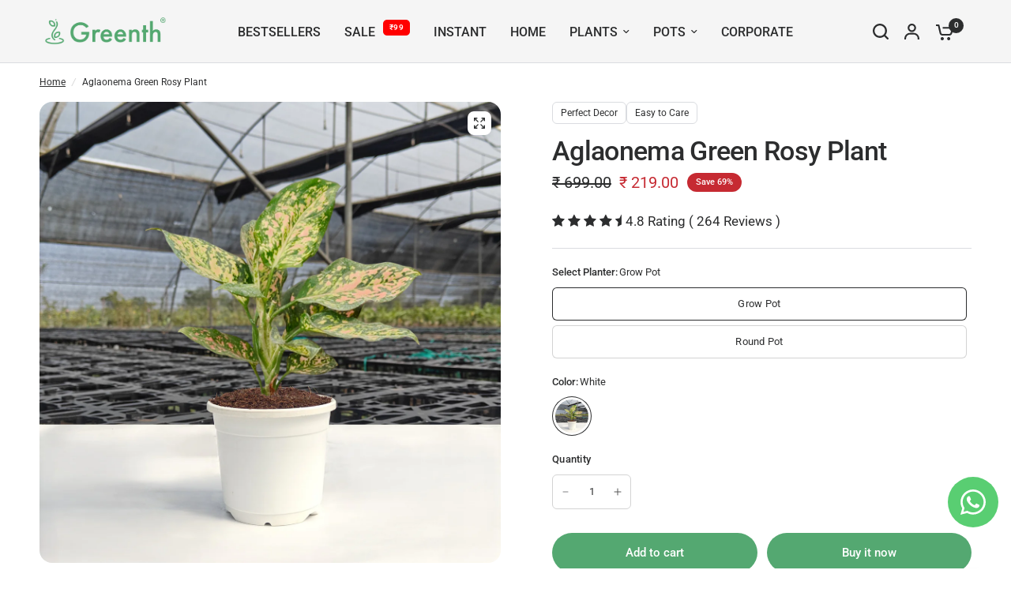

--- FILE ---
content_type: text/html; charset=utf-8
request_url: https://greenth.in/products/aglaonema-green-rosy-plant-199
body_size: 40409
content:
<!doctype html><html class="no-js" lang="en" dir="ltr">
<head>
	<meta charset="utf-8">
	<meta http-equiv="X-UA-Compatible" content="IE=edge,chrome=1">
	<meta name="viewport" content="width=device-width, initial-scale=1, maximum-scale=5, viewport-fit=cover">
	<meta name="theme-color" content="#ffffff">
	<link rel="canonical" href="https://greenth.in/products/aglaonema-green-rosy-plant-199">
	<link rel="preconnect" href="https://cdn.shopify.com" crossorigin>
	<link rel="preload" as="style" href="//greenth.in/cdn/shop/t/59/assets/app.css?v=49289071304743079051765531661">
<link rel="preload" as="style" href="//greenth.in/cdn/shop/t/59/assets/product-grid.css?v=182556147575089601361765531662">
<link rel="preload" as="style" href="//greenth.in/cdn/shop/t/59/assets/product.css?v=150696307188284975921765531662">
<link rel="preload" as="image" href="//greenth.in/cdn/shop/files/Aglaonema_Green_Rosy_grow_pot_pollyhouse.png?v=1762943251&width=345" imagesrcset="//greenth.in/cdn/shop/files/Aglaonema_Green_Rosy_grow_pot_pollyhouse.png?v=1762943251&width=345 345w,//greenth.in/cdn/shop/files/Aglaonema_Green_Rosy_grow_pot_pollyhouse.png?v=1762943251&width=610 610w,//greenth.in/cdn/shop/files/Aglaonema_Green_Rosy_grow_pot_pollyhouse.png?v=1762943251&width=1220 1220w" imagesizes="auto">




<link rel="preload" as="script" href="//greenth.in/cdn/shop/t/59/assets/animations.min.js?v=147813703405119417831765531661">

<link rel="preload" as="script" href="//greenth.in/cdn/shop/t/59/assets/header.js?v=6094887744313169711765531662">
<link rel="preload" as="script" href="//greenth.in/cdn/shop/t/59/assets/vendor.min.js?v=3813312436454354751765531662">
<link rel="preload" as="script" href="//greenth.in/cdn/shop/t/59/assets/app.js?v=91368911961534120321765531661">

<script>
window.lazySizesConfig = window.lazySizesConfig || {};
window.lazySizesConfig.expand = 250;
window.lazySizesConfig.loadMode = 1;
window.lazySizesConfig.loadHidden = false;
</script>


	<link rel="icon" type="image/png" href="//greenth.in/cdn/shop/files/Greenth_Logo_SM_Trp.png?crop=center&height=32&v=1681397146&width=32">

	<title>
	Aglaonema Green Rosy Plant &ndash; Greenth
	</title>

	
	<meta name="description" content="The Aglaonema Green Rosy, a captivating member of the Chinese Evergreen family, is a true showstopper among indoor plants. Its lush, lance-shaped leaves are a pristine, Green Rosy canvas, accentuated by subtle green veins that add to its elegance. This plant&#39;s exquisite appearance makes it a sought-after choice for int">
	
<link rel="preconnect" href="https://fonts.shopifycdn.com" crossorigin>

<meta property="og:site_name" content="Greenth">
<meta property="og:url" content="https://greenth.in/products/aglaonema-green-rosy-plant-199">
<meta property="og:title" content="Aglaonema Green Rosy Plant">
<meta property="og:type" content="product">
<meta property="og:description" content="The Aglaonema Green Rosy, a captivating member of the Chinese Evergreen family, is a true showstopper among indoor plants. Its lush, lance-shaped leaves are a pristine, Green Rosy canvas, accentuated by subtle green veins that add to its elegance. This plant&#39;s exquisite appearance makes it a sought-after choice for int"><meta property="og:image" content="http://greenth.in/cdn/shop/files/Aglaonema_Green_Rosy_grow_pot_pollyhouse.png?v=1762943251">
  <meta property="og:image:secure_url" content="https://greenth.in/cdn/shop/files/Aglaonema_Green_Rosy_grow_pot_pollyhouse.png?v=1762943251">
  <meta property="og:image:width" content="2160">
  <meta property="og:image:height" content="2160"><meta property="og:price:amount" content="219.00">
  <meta property="og:price:currency" content="INR"><meta name="twitter:site" content="@GreenthIndia"><meta name="twitter:card" content="summary_large_image">
<meta name="twitter:title" content="Aglaonema Green Rosy Plant">
<meta name="twitter:description" content="The Aglaonema Green Rosy, a captivating member of the Chinese Evergreen family, is a true showstopper among indoor plants. Its lush, lance-shaped leaves are a pristine, Green Rosy canvas, accentuated by subtle green veins that add to its elegance. This plant&#39;s exquisite appearance makes it a sought-after choice for int">


	<link href="//greenth.in/cdn/shop/t/59/assets/app.css?v=49289071304743079051765531661" rel="stylesheet" type="text/css" media="all" />
	<link href="//greenth.in/cdn/shop/t/59/assets/product-grid.css?v=182556147575089601361765531662" rel="stylesheet" type="text/css" media="all" />

	<style data-shopify>
	@font-face {
  font-family: Roboto;
  font-weight: 400;
  font-style: normal;
  font-display: swap;
  src: url("//greenth.in/cdn/fonts/roboto/roboto_n4.2019d890f07b1852f56ce63ba45b2db45d852cba.woff2") format("woff2"),
       url("//greenth.in/cdn/fonts/roboto/roboto_n4.238690e0007583582327135619c5f7971652fa9d.woff") format("woff");
}

@font-face {
  font-family: Roboto;
  font-weight: 500;
  font-style: normal;
  font-display: swap;
  src: url("//greenth.in/cdn/fonts/roboto/roboto_n5.250d51708d76acbac296b0e21ede8f81de4e37aa.woff2") format("woff2"),
       url("//greenth.in/cdn/fonts/roboto/roboto_n5.535e8c56f4cbbdea416167af50ab0ff1360a3949.woff") format("woff");
}

@font-face {
  font-family: Roboto;
  font-weight: 600;
  font-style: normal;
  font-display: swap;
  src: url("//greenth.in/cdn/fonts/roboto/roboto_n6.3d305d5382545b48404c304160aadee38c90ef9d.woff2") format("woff2"),
       url("//greenth.in/cdn/fonts/roboto/roboto_n6.bb37be020157f87e181e5489d5e9137ad60c47a2.woff") format("woff");
}

@font-face {
  font-family: Roboto;
  font-weight: 400;
  font-style: italic;
  font-display: swap;
  src: url("//greenth.in/cdn/fonts/roboto/roboto_i4.57ce898ccda22ee84f49e6b57ae302250655e2d4.woff2") format("woff2"),
       url("//greenth.in/cdn/fonts/roboto/roboto_i4.b21f3bd061cbcb83b824ae8c7671a82587b264bf.woff") format("woff");
}

@font-face {
  font-family: Roboto;
  font-weight: 600;
  font-style: italic;
  font-display: swap;
  src: url("//greenth.in/cdn/fonts/roboto/roboto_i6.ebd6b6733fb2b030d60cbf61316511a7ffd82fb3.woff2") format("woff2"),
       url("//greenth.in/cdn/fonts/roboto/roboto_i6.1363905a6d5249605bc5e0f859663ffe95ac3bed.woff") format("woff");
}


		@font-face {
  font-family: Inter;
  font-weight: 600;
  font-style: normal;
  font-display: swap;
  src: url("//greenth.in/cdn/fonts/inter/inter_n6.771af0474a71b3797eb38f3487d6fb79d43b6877.woff2") format("woff2"),
       url("//greenth.in/cdn/fonts/inter/inter_n6.88c903d8f9e157d48b73b7777d0642925bcecde7.woff") format("woff");
}

@font-face {
  font-family: Inter;
  font-weight: 400;
  font-style: normal;
  font-display: swap;
  src: url("//greenth.in/cdn/fonts/inter/inter_n4.b2a3f24c19b4de56e8871f609e73ca7f6d2e2bb9.woff2") format("woff2"),
       url("//greenth.in/cdn/fonts/inter/inter_n4.af8052d517e0c9ffac7b814872cecc27ae1fa132.woff") format("woff");
}

h1,h2,h3,h4,h5,h6,
	.h1,.h2,.h3,.h4,.h5,.h6,
	.logolink.text-logo,
	.heading-font,
	.h1-xlarge,
	.h1-large,
	blockquote p,
	blockquote span,
	.customer-addresses .my-address .address-index {
		font-style: normal;
		font-weight: 600;
		font-family: Inter, sans-serif;
	}
	body,
	.body-font,
	.thb-product-detail .product-title {
		font-style: normal;
		font-weight: 400;
		font-family: Roboto, sans-serif;
	}
	:root {
		--mobile-swipe-width: calc(90vw - 15px);
		--grid-width: 2840px;
		--grid-width-row: 2940px;
		--font-body-scale: 1.0;
		--font-body-line-height-scale: 1.0;
		--font-body-letter-spacing: 0.0em;
		--font-announcement-scale: 1.0;
		--font-body-medium-weight: 500;
    --font-body-bold-weight: 600;
		--font-heading-scale: 1.0;
		--font-heading-line-height-scale: 1.0;
		--font-heading-letter-spacing: -0.02em;
		--font-navigation-scale: 1.05;
		--font-product-price-scale: 1.0;
		--font-product-title-scale: 1.0;
		--font-product-title-line-height-scale: 1.0;
		--button-letter-spacing: 0.0em;

		--block-border-radius: 16px;
		--button-border-radius: 25px;
		--input-border-radius: 6px;

		--bg-body: #ffffff;
		--bg-body-rgb: 255,255,255;
		--bg-body-darken: #f7f7f7;
		--payment-terms-background-color: #ffffff;
		
		--color-body: #2c2d2e;
		--color-body-rgb: 44,45,46;
		--color-heading: #1a1c1d;
		--color-heading-rgb: 26,28,29;

		--color-accent: #54a871;
		--color-accent-hover: #489061;
		--color-accent-rgb: 84,168,113;
		--color-border: #DADCE0;
		--color-form-border: #D3D3D3;
		--color-overlay-rgb: 159,163,167;

		--shopify-accelerated-checkout-button-block-size: 50px;
		--shopify-accelerated-checkout-inline-alignment: center;
		--shopify-accelerated-checkout-skeleton-animation-duration: 0.25s;
		--shopify-accelerated-checkout-button-border-radius: 25px;

		--color-drawer-bg: #ffffff;
		--color-drawer-bg-rgb: 255,255,255;

		--color-announcement-bar-text: #ffffff;
		--color-announcement-bar-bg: #54a871;

		--color-secondary-menu-text: #2c2d2e;
		--color-secondary-menu-bg: #F5F5F5;

		--color-header-bg: #F5F5F5;
		--color-header-bg-rgb: 245,245,245;
		--color-header-text: #2c2d2e;
		--color-header-text-rgb: 44,45,46;
		--color-header-links: #2c2d2e;
		--color-header-links-rgb: 44,45,46;
		--color-header-links-hover: #3F72E5;
		--color-header-links-hover-rgb: 63,114,229;
		--color-header-icons: #2c2d2e;
		--color-header-border: #E2E2E2;

		--solid-button-background: #54a871;
		--solid-button-background-hover: #489061;
		--solid-button-label: #ffffff;
		--white-button-label: #2c2d2e;

		--color-price: #2c2d2e;
		--color-price-rgb: 44,45,46;
		--color-price-discounted: #C62A32;

		--color-star: #FFAA47;

		--color-inventory-instock: #279A4B;
		--color-inventory-lowstock: #e97f32;--block-shadows: 0px 4px 6px rgba(0, 0, 0, 0.08);--section-spacing-mobile: 50px;
		--section-spacing-desktop: 80px;--color-product-card-bg: rgba(0,0,0,0);--color-article-card-bg: #ffffff;--color-badge-text: #ffffff;
		--color-badge-sold-out: #6d6b6b;
		--color-badge-sale: #c62a32;
		--color-badge-preorder: #666666;
		--badge-corner-radius: 14px;


		--color-footer-heading: #1a1c1d;
		--color-footer-heading-rgb: 26,28,29;
		--color-footer-text: #1a1c1d;
		--color-footer-text-rgb: 26,28,29;
		--color-footer-link: #1a1c1d;
		--color-footer-link-hover: #1a1c1d;
		--color-footer-border: #868d94;
		--color-footer-border-rgb: 134,141,148;
		--color-footer-bg: #f5f5f5;
	}



</style>


	<script>
		window.theme = window.theme || {};
		theme = {
			settings: {
				money_with_currency_format:"₹ {{amount}}",
				cart_drawer:true},
			routes: {
				root_url: '/',
				cart_url: '/cart',
				cart_add_url: '/cart/add',
				search_url: '/search',
				cart_change_url: '/cart/change',
				cart_update_url: '/cart/update',
				predictive_search_url: '/search/suggest',
			},
			variantStrings: {
        addToCart: `Add to cart`,
        soldOut: `Sold out`,
        unavailable: `Unavailable`,
        preOrder: `Pre-order`,
      },
			strings: {
				requiresTerms: `You must agree with the terms and conditions of sales to check out`,
				shippingEstimatorNoResults: `Sorry, we do not ship to your address.`,
				shippingEstimatorOneResult: `There is one shipping rate for your address:`,
				shippingEstimatorMultipleResults: `There are several shipping rates for your address:`,
				shippingEstimatorError: `One or more error occurred while retrieving shipping rates:`
			}
		};
	</script>
	<script>window.performance && window.performance.mark && window.performance.mark('shopify.content_for_header.start');</script><meta name="robots" content="noindex,nofollow">
<meta name="google-site-verification" content="Wk-hQdWjiM8kEtixBPHNMJT6nPG--M7twca9I4_DZdY">
<meta id="shopify-digital-wallet" name="shopify-digital-wallet" content="/73111732541/digital_wallets/dialog">
<link rel="alternate" type="application/json+oembed" href="https://greenth.in/products/aglaonema-green-rosy-plant-199.oembed">
<script async="async" src="/checkouts/internal/preloads.js?locale=en-IN"></script>
<script id="shopify-features" type="application/json">{"accessToken":"6c99a8c1eb8b29636e52f94243b6fd64","betas":["rich-media-storefront-analytics"],"domain":"greenth.in","predictiveSearch":true,"shopId":73111732541,"locale":"en"}</script>
<script>var Shopify = Shopify || {};
Shopify.shop = "greenth-india.myshopify.com";
Shopify.locale = "en";
Shopify.currency = {"active":"INR","rate":"1.0"};
Shopify.country = "IN";
Shopify.theme = {"name":"Greenth Vision","id":183800791357,"schema_name":"Vision","schema_version":"11.2.0","theme_store_id":2053,"role":"main"};
Shopify.theme.handle = "null";
Shopify.theme.style = {"id":null,"handle":null};
Shopify.cdnHost = "greenth.in/cdn";
Shopify.routes = Shopify.routes || {};
Shopify.routes.root = "/";</script>
<script type="module">!function(o){(o.Shopify=o.Shopify||{}).modules=!0}(window);</script>
<script>!function(o){function n(){var o=[];function n(){o.push(Array.prototype.slice.apply(arguments))}return n.q=o,n}var t=o.Shopify=o.Shopify||{};t.loadFeatures=n(),t.autoloadFeatures=n()}(window);</script>
<script id="shop-js-analytics" type="application/json">{"pageType":"product"}</script>
<script defer="defer" async type="module" src="//greenth.in/cdn/shopifycloud/shop-js/modules/v2/client.init-shop-cart-sync_BN7fPSNr.en.esm.js"></script>
<script defer="defer" async type="module" src="//greenth.in/cdn/shopifycloud/shop-js/modules/v2/chunk.common_Cbph3Kss.esm.js"></script>
<script defer="defer" async type="module" src="//greenth.in/cdn/shopifycloud/shop-js/modules/v2/chunk.modal_DKumMAJ1.esm.js"></script>
<script type="module">
  await import("//greenth.in/cdn/shopifycloud/shop-js/modules/v2/client.init-shop-cart-sync_BN7fPSNr.en.esm.js");
await import("//greenth.in/cdn/shopifycloud/shop-js/modules/v2/chunk.common_Cbph3Kss.esm.js");
await import("//greenth.in/cdn/shopifycloud/shop-js/modules/v2/chunk.modal_DKumMAJ1.esm.js");

  window.Shopify.SignInWithShop?.initShopCartSync?.({"fedCMEnabled":true,"windoidEnabled":true});

</script>
<script>(function() {
  var isLoaded = false;
  function asyncLoad() {
    if (isLoaded) return;
    isLoaded = true;
    var urls = ["https:\/\/intg.snapchat.com\/shopify\/shopify-scevent-init.js?id=4de4359a-8096-46c5-beae-348033044019\u0026shop=greenth-india.myshopify.com","https:\/\/load.fomo.com\/api\/v1\/plH4Dk74BASEF-mPNJ34PA\/load.js?shop=greenth-india.myshopify.com","https:\/\/sr-cdn.shiprocket.in\/sr-promise\/static\/uc.js?channel_id=4\u0026sr_company_id=3398122\u0026shop=greenth-india.myshopify.com"];
    for (var i = 0; i < urls.length; i++) {
      var s = document.createElement('script');
      s.type = 'text/javascript';
      s.async = true;
      s.src = urls[i];
      var x = document.getElementsByTagName('script')[0];
      x.parentNode.insertBefore(s, x);
    }
  };
  if(window.attachEvent) {
    window.attachEvent('onload', asyncLoad);
  } else {
    window.addEventListener('load', asyncLoad, false);
  }
})();</script>
<script id="__st">var __st={"a":73111732541,"offset":19800,"reqid":"be6200d4-2d16-4e42-8a33-66b01809e135-1769810539","pageurl":"greenth.in\/products\/aglaonema-green-rosy-plant-199","u":"e8db621844a1","p":"product","rtyp":"product","rid":9418142155069};</script>
<script>window.ShopifyPaypalV4VisibilityTracking = true;</script>
<script id="captcha-bootstrap">!function(){'use strict';const t='contact',e='account',n='new_comment',o=[[t,t],['blogs',n],['comments',n],[t,'customer']],c=[[e,'customer_login'],[e,'guest_login'],[e,'recover_customer_password'],[e,'create_customer']],r=t=>t.map((([t,e])=>`form[action*='/${t}']:not([data-nocaptcha='true']) input[name='form_type'][value='${e}']`)).join(','),a=t=>()=>t?[...document.querySelectorAll(t)].map((t=>t.form)):[];function s(){const t=[...o],e=r(t);return a(e)}const i='password',u='form_key',d=['recaptcha-v3-token','g-recaptcha-response','h-captcha-response',i],f=()=>{try{return window.sessionStorage}catch{return}},m='__shopify_v',_=t=>t.elements[u];function p(t,e,n=!1){try{const o=window.sessionStorage,c=JSON.parse(o.getItem(e)),{data:r}=function(t){const{data:e,action:n}=t;return t[m]||n?{data:e,action:n}:{data:t,action:n}}(c);for(const[e,n]of Object.entries(r))t.elements[e]&&(t.elements[e].value=n);n&&o.removeItem(e)}catch(o){console.error('form repopulation failed',{error:o})}}const l='form_type',E='cptcha';function T(t){t.dataset[E]=!0}const w=window,h=w.document,L='Shopify',v='ce_forms',y='captcha';let A=!1;((t,e)=>{const n=(g='f06e6c50-85a8-45c8-87d0-21a2b65856fe',I='https://cdn.shopify.com/shopifycloud/storefront-forms-hcaptcha/ce_storefront_forms_captcha_hcaptcha.v1.5.2.iife.js',D={infoText:'Protected by hCaptcha',privacyText:'Privacy',termsText:'Terms'},(t,e,n)=>{const o=w[L][v],c=o.bindForm;if(c)return c(t,g,e,D).then(n);var r;o.q.push([[t,g,e,D],n]),r=I,A||(h.body.append(Object.assign(h.createElement('script'),{id:'captcha-provider',async:!0,src:r})),A=!0)});var g,I,D;w[L]=w[L]||{},w[L][v]=w[L][v]||{},w[L][v].q=[],w[L][y]=w[L][y]||{},w[L][y].protect=function(t,e){n(t,void 0,e),T(t)},Object.freeze(w[L][y]),function(t,e,n,w,h,L){const[v,y,A,g]=function(t,e,n){const i=e?o:[],u=t?c:[],d=[...i,...u],f=r(d),m=r(i),_=r(d.filter((([t,e])=>n.includes(e))));return[a(f),a(m),a(_),s()]}(w,h,L),I=t=>{const e=t.target;return e instanceof HTMLFormElement?e:e&&e.form},D=t=>v().includes(t);t.addEventListener('submit',(t=>{const e=I(t);if(!e)return;const n=D(e)&&!e.dataset.hcaptchaBound&&!e.dataset.recaptchaBound,o=_(e),c=g().includes(e)&&(!o||!o.value);(n||c)&&t.preventDefault(),c&&!n&&(function(t){try{if(!f())return;!function(t){const e=f();if(!e)return;const n=_(t);if(!n)return;const o=n.value;o&&e.removeItem(o)}(t);const e=Array.from(Array(32),(()=>Math.random().toString(36)[2])).join('');!function(t,e){_(t)||t.append(Object.assign(document.createElement('input'),{type:'hidden',name:u})),t.elements[u].value=e}(t,e),function(t,e){const n=f();if(!n)return;const o=[...t.querySelectorAll(`input[type='${i}']`)].map((({name:t})=>t)),c=[...d,...o],r={};for(const[a,s]of new FormData(t).entries())c.includes(a)||(r[a]=s);n.setItem(e,JSON.stringify({[m]:1,action:t.action,data:r}))}(t,e)}catch(e){console.error('failed to persist form',e)}}(e),e.submit())}));const S=(t,e)=>{t&&!t.dataset[E]&&(n(t,e.some((e=>e===t))),T(t))};for(const o of['focusin','change'])t.addEventListener(o,(t=>{const e=I(t);D(e)&&S(e,y())}));const B=e.get('form_key'),M=e.get(l),P=B&&M;t.addEventListener('DOMContentLoaded',(()=>{const t=y();if(P)for(const e of t)e.elements[l].value===M&&p(e,B);[...new Set([...A(),...v().filter((t=>'true'===t.dataset.shopifyCaptcha))])].forEach((e=>S(e,t)))}))}(h,new URLSearchParams(w.location.search),n,t,e,['guest_login'])})(!0,!0)}();</script>
<script integrity="sha256-4kQ18oKyAcykRKYeNunJcIwy7WH5gtpwJnB7kiuLZ1E=" data-source-attribution="shopify.loadfeatures" defer="defer" src="//greenth.in/cdn/shopifycloud/storefront/assets/storefront/load_feature-a0a9edcb.js" crossorigin="anonymous"></script>
<script data-source-attribution="shopify.dynamic_checkout.dynamic.init">var Shopify=Shopify||{};Shopify.PaymentButton=Shopify.PaymentButton||{isStorefrontPortableWallets:!0,init:function(){window.Shopify.PaymentButton.init=function(){};var t=document.createElement("script");t.src="https://greenth.in/cdn/shopifycloud/portable-wallets/latest/portable-wallets.en.js",t.type="module",document.head.appendChild(t)}};
</script>
<script data-source-attribution="shopify.dynamic_checkout.buyer_consent">
  function portableWalletsHideBuyerConsent(e){var t=document.getElementById("shopify-buyer-consent"),n=document.getElementById("shopify-subscription-policy-button");t&&n&&(t.classList.add("hidden"),t.setAttribute("aria-hidden","true"),n.removeEventListener("click",e))}function portableWalletsShowBuyerConsent(e){var t=document.getElementById("shopify-buyer-consent"),n=document.getElementById("shopify-subscription-policy-button");t&&n&&(t.classList.remove("hidden"),t.removeAttribute("aria-hidden"),n.addEventListener("click",e))}window.Shopify?.PaymentButton&&(window.Shopify.PaymentButton.hideBuyerConsent=portableWalletsHideBuyerConsent,window.Shopify.PaymentButton.showBuyerConsent=portableWalletsShowBuyerConsent);
</script>
<script>
  function portableWalletsCleanup(e){e&&e.src&&console.error("Failed to load portable wallets script "+e.src);var t=document.querySelectorAll("shopify-accelerated-checkout .shopify-payment-button__skeleton, shopify-accelerated-checkout-cart .wallet-cart-button__skeleton"),e=document.getElementById("shopify-buyer-consent");for(let e=0;e<t.length;e++)t[e].remove();e&&e.remove()}function portableWalletsNotLoadedAsModule(e){e instanceof ErrorEvent&&"string"==typeof e.message&&e.message.includes("import.meta")&&"string"==typeof e.filename&&e.filename.includes("portable-wallets")&&(window.removeEventListener("error",portableWalletsNotLoadedAsModule),window.Shopify.PaymentButton.failedToLoad=e,"loading"===document.readyState?document.addEventListener("DOMContentLoaded",window.Shopify.PaymentButton.init):window.Shopify.PaymentButton.init())}window.addEventListener("error",portableWalletsNotLoadedAsModule);
</script>

<script type="module" src="https://greenth.in/cdn/shopifycloud/portable-wallets/latest/portable-wallets.en.js" onError="portableWalletsCleanup(this)" crossorigin="anonymous"></script>
<script nomodule>
  document.addEventListener("DOMContentLoaded", portableWalletsCleanup);
</script>

<link id="shopify-accelerated-checkout-styles" rel="stylesheet" media="screen" href="https://greenth.in/cdn/shopifycloud/portable-wallets/latest/accelerated-checkout-backwards-compat.css" crossorigin="anonymous">
<style id="shopify-accelerated-checkout-cart">
        #shopify-buyer-consent {
  margin-top: 1em;
  display: inline-block;
  width: 100%;
}

#shopify-buyer-consent.hidden {
  display: none;
}

#shopify-subscription-policy-button {
  background: none;
  border: none;
  padding: 0;
  text-decoration: underline;
  font-size: inherit;
  cursor: pointer;
}

#shopify-subscription-policy-button::before {
  box-shadow: none;
}

      </style>

<script>window.performance && window.performance.mark && window.performance.mark('shopify.content_for_header.end');</script> <!-- Header hook for plugins -->

	<script>document.documentElement.className = document.documentElement.className.replace('no-js', 'js');</script>
	
<!-- BEGIN app block: shopify://apps/hulk-form-builder/blocks/app-embed/b6b8dd14-356b-4725-a4ed-77232212b3c3 --><!-- BEGIN app snippet: hulkapps-formbuilder-theme-ext --><script type="text/javascript">
  
  if (typeof window.formbuilder_customer != "object") {
        window.formbuilder_customer = {}
  }

  window.hulkFormBuilder = {
    form_data: {},
    shop_data: {"shop_6L4fNQM-XWGPTo30PpBSAQ":{"shop_uuid":"6L4fNQM-XWGPTo30PpBSAQ","shop_timezone":"Asia\/Kolkata","shop_id":112807,"shop_is_after_submit_enabled":true,"shop_shopify_plan":"Basic","shop_shopify_domain":"greenth-india.myshopify.com","shop_created_at":"2024-07-25T10:49:09.996-05:00","is_skip_metafield":false,"shop_deleted":false,"shop_disabled":false}},
    settings_data: {"shop_settings":{"shop_customise_msgs":[],"default_customise_msgs":{"is_required":"is required","thank_you":"Thank you! The form was submitted successfully.","processing":"Processing...","valid_data":"Please provide valid data","valid_email":"Provide valid email format","valid_tags":"HTML Tags are not allowed","valid_phone":"Provide valid phone number","valid_captcha":"Please provide valid captcha response","valid_url":"Provide valid URL","only_number_alloud":"Provide valid number in","number_less":"must be less than","number_more":"must be more than","image_must_less":"Image must be less than 20MB","image_number":"Images allowed","image_extension":"Invalid extension! Please provide image file","error_image_upload":"Error in image upload. Please try again.","error_file_upload":"Error in file upload. Please try again.","your_response":"Your response","error_form_submit":"Error occur.Please try again after sometime.","email_submitted":"Form with this email is already submitted","invalid_email_by_zerobounce":"The email address you entered appears to be invalid. Please check it and try again.","download_file":"Download file","card_details_invalid":"Your card details are invalid","card_details":"Card details","please_enter_card_details":"Please enter card details","card_number":"Card number","exp_mm":"Exp MM","exp_yy":"Exp YY","crd_cvc":"CVV","payment_value":"Payment amount","please_enter_payment_amount":"Please enter payment amount","address1":"Address line 1","address2":"Address line 2","city":"City","province":"Province","zipcode":"Zip code","country":"Country","blocked_domain":"This form does not accept addresses from","file_must_less":"File must be less than 20MB","file_extension":"Invalid extension! Please provide file","only_file_number_alloud":"files allowed","previous":"Previous","next":"Next","must_have_a_input":"Please enter at least one field.","please_enter_required_data":"Please enter required data","atleast_one_special_char":"Include at least one special character","atleast_one_lowercase_char":"Include at least one lowercase character","atleast_one_uppercase_char":"Include at least one uppercase character","atleast_one_number":"Include at least one number","must_have_8_chars":"Must have 8 characters long","be_between_8_and_12_chars":"Be between 8 and 12 characters long","please_select":"Please Select","phone_submitted":"Form with this phone number is already submitted","user_res_parse_error":"Error while submitting the form","valid_same_values":"values must be same","product_choice_clear_selection":"Clear Selection","picture_choice_clear_selection":"Clear Selection","remove_all_for_file_image_upload":"Remove All","invalid_file_type_for_image_upload":"You can't upload files of this type.","invalid_file_type_for_signature_upload":"You can't upload files of this type.","max_files_exceeded_for_file_upload":"You can not upload any more files.","max_files_exceeded_for_image_upload":"You can not upload any more files.","file_already_exist":"File already uploaded","max_limit_exceed":"You have added the maximum number of text fields.","cancel_upload_for_file_upload":"Cancel upload","cancel_upload_for_image_upload":"Cancel upload","cancel_upload_for_signature_upload":"Cancel upload"},"shop_blocked_domains":[]}},
    features_data: {"shop_plan_features":{"shop_plan_features":["unlimited-forms","full-design-customization","export-form-submissions","multiple-recipients-for-form-submissions","multiple-admin-notifications","enable-captcha","unlimited-file-uploads","save-submitted-form-data","set-auto-response-message","conditional-logic","form-banner","save-as-draft-facility","include-user-response-in-admin-email","disable-form-submission","file-upload"]}},
    shop: null,
    shop_id: null,
    plan_features: null,
    validateDoubleQuotes: false,
    assets: {
      extraFunctions: "https://cdn.shopify.com/extensions/019bb5ee-ec40-7527-955d-c1b8751eb060/form-builder-by-hulkapps-50/assets/extra-functions.js",
      extraStyles: "https://cdn.shopify.com/extensions/019bb5ee-ec40-7527-955d-c1b8751eb060/form-builder-by-hulkapps-50/assets/extra-styles.css",
      bootstrapStyles: "https://cdn.shopify.com/extensions/019bb5ee-ec40-7527-955d-c1b8751eb060/form-builder-by-hulkapps-50/assets/theme-app-extension-bootstrap.css"
    },
    translations: {
      htmlTagNotAllowed: "HTML Tags are not allowed",
      sqlQueryNotAllowed: "SQL Queries are not allowed",
      doubleQuoteNotAllowed: "Double quotes are not allowed",
      vorwerkHttpWwwNotAllowed: "The words \u0026#39;http\u0026#39; and \u0026#39;www\u0026#39; are not allowed. Please remove them and try again.",
      maxTextFieldsReached: "You have added the maximum number of text fields.",
      avoidNegativeWords: "Avoid negative words: Don\u0026#39;t use negative words in your contact message.",
      customDesignOnly: "This form is for custom designs requests. For general inquiries please contact our team at info@stagheaddesigns.com",
      zerobounceApiErrorMsg: "We couldn\u0026#39;t verify your email due to a technical issue. Please try again later.",
    }

  }

  

  window.FbThemeAppExtSettingsHash = {}
  
</script><!-- END app snippet --><!-- END app block --><!-- BEGIN app block: shopify://apps/whatsapp-button/blocks/app-embed-block/96d80a63-e860-4262-a001-8b82ac4d00e6 --><script>
    (function() {
        function asyncLoad() {
            var url = 'https://whatsapp-button.eazeapps.io/api/buttonInstallation/scriptTag?shopId=5219';
            var s = document.createElement('script');
            s.type = 'text/javascript';
            s.async = true;
            s.src = url;
            var x = document.getElementsByTagName('script')[0];
            x.parentNode.insertBefore(s, x);
        };
        if(window.attachEvent) {
            window.attachEvent('onload', asyncLoad);
        } else {
            window.addEventListener('load', asyncLoad, false);
        }
    })();
</script>

<!-- END app block --><!-- BEGIN app block: shopify://apps/powerful-form-builder/blocks/app-embed/e4bcb1eb-35b2-42e6-bc37-bfe0e1542c9d --><script type="text/javascript" hs-ignore data-cookieconsent="ignore">
  var Globo = Globo || {};
  var globoFormbuilderRecaptchaInit = function(){};
  var globoFormbuilderHcaptchaInit = function(){};
  window.Globo.FormBuilder = window.Globo.FormBuilder || {};
  window.Globo.FormBuilder.shop = {"configuration":{"money_format":"₹ {{amount}}"},"pricing":{"features":{"bulkOrderForm":false,"cartForm":false,"fileUpload":2,"removeCopyright":false,"restrictedEmailDomains":false,"metrics":false}},"settings":{"copyright":"Powered by <a href=\"https://globosoftware.net\" target=\"_blank\">Globo</a> <a href=\"https://apps.shopify.com/form-builder-contact-form\" target=\"_blank\">Form</a>","hideWaterMark":true,"reCaptcha":{"recaptchaType":"v2","siteKey":false,"languageCode":"en"},"hCaptcha":{"siteKey":false},"scrollTop":false,"customCssCode":"","customCssEnabled":false,"additionalColumns":[]},"encryption_form_id":1,"url":"https://app.powerfulform.com/","CDN_URL":"https://dxo9oalx9qc1s.cloudfront.net","app_id":"1783207"};

  if(window.Globo.FormBuilder.shop.settings.customCssEnabled && window.Globo.FormBuilder.shop.settings.customCssCode){
    const customStyle = document.createElement('style');
    customStyle.type = 'text/css';
    customStyle.innerHTML = window.Globo.FormBuilder.shop.settings.customCssCode;
    document.head.appendChild(customStyle);
  }

  window.Globo.FormBuilder.forms = [];
    
      
      
      
      window.Globo.FormBuilder.forms[9238] = {"9238":{"header":{"active":true,"title":"Contact Now","description":"\u003cp\u003eLeave your message and we'll get back to you shortly.\u003c\/p\u003e"},"elements":[{"id":"text","type":"text","label":"Name","placeholder":"","description":"","limitCharacters":false,"characters":100,"hideLabel":false,"keepPositionLabel":false,"required":true,"ifHideLabel":false,"inputIcon":"","columnWidth":50},{"id":"email","type":"email","label":"Email","placeholder":"","description":"","limitCharacters":false,"characters":100,"hideLabel":false,"keepPositionLabel":false,"required":true,"ifHideLabel":false,"inputIcon":"","columnWidth":50},{"id":"phone","type":"phone","label":"Phone","placeholder":"","description":"","validatePhone":false,"onlyShowFlag":false,"defaultCountryCode":"us","limitCharacters":false,"characters":100,"hideLabel":false,"keepPositionLabel":false,"required":true,"ifHideLabel":false,"inputIcon":"","columnWidth":50},{"id":"name","type":"name","label":"Company Name","placeholder":"","description":"","limitCharacters":false,"characters":100,"hideLabel":false,"keepPositionLabel":false,"required":true,"ifHideLabel":false,"inputIcon":"","columnWidth":50},{"id":"text-2","type":"text","label":"Location","placeholder":"","description":"","limitCharacters":false,"characters":100,"hideLabel":false,"keepPositionLabel":false,"required":false,"ifHideLabel":false,"inputIcon":"","columnWidth":100}],"add-elements":null,"footer":{"description":"","previousText":"Previous","nextText":"Next","submitText":"Submit","resetButton":false,"resetButtonText":"Reset","submitFullWidth":false,"submitAlignment":"left"},"mail":{"admin":null,"customer":{"enable":true,"emailType":"elementEmail","selectEmail":"onlyEmail","emailId":"email","emailConditional":false,"note":"You can use variables which will help you create a dynamic content","subject":"Thanks for submitting","content":"\u003ctable class=\"header row\" style=\"width: 100%; border-spacing: 0; border-collapse: collapse; margin: 40px 0 20px;\"\u003e\n\u003ctbody\u003e\n\u003ctr\u003e\n\u003ctd class=\"header__cell\" style=\"font-family: -apple-system, BlinkMacSystemFont, Roboto, Oxygen, Ubuntu, Cantarell, Fira Sans, Droid Sans, Helvetica Neue, sans-serif;\"\u003e\u003ccenter\u003e\n\u003ctable class=\"container\" style=\"width: 559px; text-align: left; border-spacing: 0px; border-collapse: collapse; margin: 0px auto;\"\u003e\n\u003ctbody\u003e\n\u003ctr\u003e\n\u003ctd style=\"font-family: -apple-system, BlinkMacSystemFont, Roboto, Oxygen, Ubuntu, Cantarell, 'Fira Sans', 'Droid Sans', 'Helvetica Neue', sans-serif; width: 544.219px;\"\u003e\n\u003ctable class=\"row\" style=\"width: 100%; border-spacing: 0; border-collapse: collapse;\"\u003e\n\u003ctbody\u003e\n\u003ctr\u003e\n\u003ctd class=\"shop-name__cell\" style=\"font-family: -apple-system, BlinkMacSystemFont, Roboto, Oxygen, Ubuntu, Cantarell, Fira Sans, Droid Sans, Helvetica Neue, sans-serif;\"\u003e\n\u003ch1 class=\"shop-name__text\" style=\"font-weight: normal; font-size: 30px; color: #333; margin: 0;\"\u003e\u003ca class=\"shop_name\" target=\"_blank\" rel=\"noopener\"\u003eShop\u003c\/a\u003e\u003c\/h1\u003e\n\u003c\/td\u003e\n\u003ctd class=\"order-number__cell\" style=\"font-family: -apple-system, BlinkMacSystemFont, Roboto, Oxygen, Ubuntu, Cantarell, Fira Sans, Droid Sans, Helvetica Neue, sans-serif; font-size: 14px; color: #999;\" align=\"right\"\u003e\u0026nbsp;\u003c\/td\u003e\n\u003c\/tr\u003e\n\u003c\/tbody\u003e\n\u003c\/table\u003e\n\u003c\/td\u003e\n\u003c\/tr\u003e\n\u003c\/tbody\u003e\n\u003c\/table\u003e\n\u003c\/center\u003e\u003c\/td\u003e\n\u003c\/tr\u003e\n\u003c\/tbody\u003e\n\u003c\/table\u003e\n\u003ctable class=\"row content\" style=\"width: 100%; border-spacing: 0; border-collapse: collapse;\"\u003e\n\u003ctbody\u003e\n\u003ctr\u003e\n\u003ctd class=\"content__cell\" style=\"font-family: -apple-system, BlinkMacSystemFont, Roboto, Oxygen, Ubuntu, Cantarell, Fira Sans, Droid Sans, Helvetica Neue, sans-serif; padding-bottom: 40px;\"\u003e\u003ccenter\u003e\n\u003ctable class=\"container\" style=\"width: 560px; text-align: left; border-spacing: 0; border-collapse: collapse; margin: 0 auto;\"\u003e\n\u003ctbody\u003e\n\u003ctr\u003e\n\u003ctd style=\"font-family: -apple-system, BlinkMacSystemFont, Roboto, Oxygen, Ubuntu, Cantarell, Fira Sans, Droid Sans, Helvetica Neue, sans-serif;\"\u003e\n\u003ch2 class=\"quote-heading\" style=\"font-weight: normal; font-size: 24px; margin: 0 0 10px;\"\u003eThanks for your submission\u003c\/h2\u003e\n\u003cp class=\"quote-heading-message\"\u003eHi, we are getting your submission. We will get back to you shortly.\u003c\/p\u003e\n\u003c\/td\u003e\n\u003c\/tr\u003e\n\u003c\/tbody\u003e\n\u003c\/table\u003e\n\u003ctable class=\"row section\" style=\"width: 100%; border-spacing: 0; border-collapse: collapse; border-top-width: 1px; border-top-color: #e5e5e5; border-top-style: solid;\"\u003e\n\u003ctbody\u003e\n\u003ctr\u003e\n\u003ctd class=\"section__cell\" style=\"font-family: -apple-system, BlinkMacSystemFont, Roboto, Oxygen, Ubuntu, Cantarell, Fira Sans, Droid Sans, Helvetica Neue, sans-serif; padding: 40px 0;\"\u003e\u003ccenter\u003e\n\u003ctable class=\"container\" style=\"width: 560px; text-align: left; border-spacing: 0; border-collapse: collapse; margin: 0 auto;\"\u003e\n\u003ctbody\u003e\n\u003ctr\u003e\n\u003ctd style=\"font-family: -apple-system, BlinkMacSystemFont, Roboto, Oxygen, Ubuntu, Cantarell, Fira Sans, Droid Sans, Helvetica Neue, sans-serif;\"\u003e\n\u003ch3 class=\"more-information\"\u003eMore information\u003c\/h3\u003e\n\u003cp\u003e{{data}}\u003c\/p\u003e\n\u003c\/td\u003e\n\u003c\/tr\u003e\n\u003c\/tbody\u003e\n\u003c\/table\u003e\n\u003c\/center\u003e\u003c\/td\u003e\n\u003c\/tr\u003e\n\u003c\/tbody\u003e\n\u003c\/table\u003e\n\u003ctable class=\"row footer\" style=\"width: 100%; border-spacing: 0; border-collapse: collapse; border-top-width: 1px; border-top-color: #e5e5e5; border-top-style: solid;\"\u003e\n\u003ctbody\u003e\n\u003ctr\u003e\n\u003ctd class=\"footer__cell\" style=\"font-family: -apple-system, BlinkMacSystemFont, Roboto, Oxygen, Ubuntu, Cantarell, Fira Sans, Droid Sans, Helvetica Neue, sans-serif; padding: 35px 0;\"\u003e\u003ccenter\u003e\n\u003ctable class=\"container\" style=\"width: 560px; text-align: left; border-spacing: 0; border-collapse: collapse; margin: 0 auto;\"\u003e\n\u003ctbody\u003e\n\u003ctr\u003e\n\u003ctd style=\"font-family: -apple-system, BlinkMacSystemFont, Roboto, Oxygen, Ubuntu, Cantarell, Fira Sans, Droid Sans, Helvetica Neue, sans-serif;\"\u003e\n\u003cp class=\"contact\" style=\"text-align: center;\"\u003eIf you have any questions, reply to this email or contact us at \u003ca href=\"mailto:greenthindia@gmail.com\"\u003egreenthindia@gmail.com\u003c\/a\u003e\u003c\/p\u003e\n\u003c\/td\u003e\n\u003c\/tr\u003e\n\u003ctr\u003e\n\u003ctd style=\"font-family: -apple-system, BlinkMacSystemFont, Roboto, Oxygen, Ubuntu, Cantarell, Fira Sans, Droid Sans, Helvetica Neue, sans-serif;\"\u003e\n\u003cp class=\"disclaimer__subtext\" style=\"color: #999; line-height: 150%; font-size: 14px; margin: 0; text-align: center;\"\u003eClick \u003ca href=\"[UNSUBSCRIBEURL]\"\u003ehere\u003c\/a\u003e to unsubscribe\u003c\/p\u003e\n\u003c\/td\u003e\n\u003c\/tr\u003e\n\u003c\/tbody\u003e\n\u003c\/table\u003e\n\u003c\/center\u003e\u003c\/td\u003e\n\u003c\/tr\u003e\n\u003c\/tbody\u003e\n\u003c\/table\u003e\n\u003c\/center\u003e\u003c\/td\u003e\n\u003c\/tr\u003e\n\u003c\/tbody\u003e\n\u003c\/table\u003e","islimitWidth":false,"maxWidth":"600"}},"appearance":{"layout":"default","width":600,"style":"classic","mainColor":"rgba(84,168,113,1)","headingColor":"#000","labelColor":"#000","descriptionColor":"#6c757d","optionColor":"#000","paragraphColor":"#000","paragraphBackground":"#fff","background":"color","backgroundColor":"rgba(245,245,245,1)","backgroundImage":"","backgroundImageAlignment":"middle","floatingIcon":"\u003csvg aria-hidden=\"true\" focusable=\"false\" data-prefix=\"far\" data-icon=\"envelope\" class=\"svg-inline--fa fa-envelope fa-w-16\" role=\"img\" xmlns=\"http:\/\/www.w3.org\/2000\/svg\" viewBox=\"0 0 512 512\"\u003e\u003cpath fill=\"currentColor\" d=\"M464 64H48C21.49 64 0 85.49 0 112v288c0 26.51 21.49 48 48 48h416c26.51 0 48-21.49 48-48V112c0-26.51-21.49-48-48-48zm0 48v40.805c-22.422 18.259-58.168 46.651-134.587 106.49-16.841 13.247-50.201 45.072-73.413 44.701-23.208.375-56.579-31.459-73.413-44.701C106.18 199.465 70.425 171.067 48 152.805V112h416zM48 400V214.398c22.914 18.251 55.409 43.862 104.938 82.646 21.857 17.205 60.134 55.186 103.062 54.955 42.717.231 80.509-37.199 103.053-54.947 49.528-38.783 82.032-64.401 104.947-82.653V400H48z\"\u003e\u003c\/path\u003e\u003c\/svg\u003e","floatingText":"","displayOnAllPage":false,"position":"bottom right","formType":"normalForm","newTemplate":true},"reCaptcha":{"enable":false,"note":"Please make sure that you have set Google reCaptcha v2 Site key and Secret key in \u003ca href=\"\/admin\/settings\"\u003eSettings\u003c\/a\u003e"},"errorMessage":{"required":"Please fill in field","invalid":"Invalid","invalidName":"Invalid name","invalidEmail":"Invalid email","invalidURL":"Invalid URL","invalidPhone":"Invalid phone","invalidNumber":"Invalid number","invalidPassword":"Invalid password","confirmPasswordNotMatch":"Confirmed password doesn't match","customerAlreadyExists":"Customer already exists","fileSizeLimit":"File size limit exceeded","fileNotAllowed":"File extension not allowed","requiredCaptcha":"Please, enter the captcha","requiredProducts":"Please select product","limitQuantity":"The number of products left in stock has been exceeded","shopifyInvalidPhone":"phone - Enter a valid phone number to use this delivery method","shopifyPhoneHasAlready":"phone - Phone has already been taken","shopifyInvalidProvice":"addresses.province - is not valid","otherError":"Something went wrong, please try again"},"afterSubmit":{"action":"clearForm","message":"\u003ch4\u003eThanks for getting in touch!\u0026nbsp;\u003c\/h4\u003e\n\u003cp\u003e\u0026nbsp;\u003c\/p\u003e\n\u003cp\u003eWe appreciate you contacting us. One of our colleagues will get back in touch with you soon!\u003c\/p\u003e\n\u003cp\u003e\u0026nbsp;\u003c\/p\u003e\n\u003cp\u003eHave a great day!\u003c\/p\u003e","redirectUrl":"","enableGa":false,"gaEventName":"globo_form_submit","gaEventCategory":"Form Builder by Globo","gaEventAction":"Submit","gaEventLabel":"Contact us form","enableFpx":false,"fpxTrackerName":""},"integration":{"shopify":{"createAccount":false,"ifExist":"returnError","showMessage":false,"messageRedirectToLogin":"You already registered. Click \u003ca href=\"\/account\/login\"\u003ehere\u003c\/a\u003e to login","sendEmailInvite":false,"sendEmailInviteWhenExist":false,"acceptsMarketing":false,"overwriteCustomerExisting":true,"note":"Learn \u003ca href=\"https:\/\/www.google.com\/\" target=\"_blank\"\u003ehow to connect\u003c\/a\u003e form elements to Shopify customer data","integrationElements":{"text":"additional.your_name","email":"email","phone":"phone","name":"additional.name","text-2":"additional.text"}},"mailChimp":{"loading":"","enable":false,"list":false,"note":"Learn \u003ca href=\"https:\/\/www.google.com\/\" target=\"_blank\"\u003ehow to connect\u003c\/a\u003e form elements to Mailchimp subscriber data","integrationElements":[]},"klaviyo":{"loading":"","enable":false,"list":false,"note":"Learn \u003ca href=\"https:\/\/www.google.com\/\" target=\"_blank\"\u003ehow to connect\u003c\/a\u003e form elements to Klaviyo subscriber data","integrationElements":{"klaviyoemail":"","first_name":{"val":"","option":""},"last_name":{"val":"","option":""},"title":{"val":"","option":""},"organization":{"val":"","option":""},"phone_number":{"val":"","option":""},"address1":{"val":"","option":""},"address2":{"val":"","option":""},"city":{"val":"","option":""},"region":{"val":"","option":""},"zip":{"val":"","option":""},"country":{"val":"","option":""},"latitude":{"val":"","option":""},"longitude":{"val":"","option":""}}},"zapier":{"enable":false,"webhookUrl":""},"hubspot":{"loading":"","enable":false,"list":false,"integrationElements":[]},"omnisend":{"loading":"","enable":false,"integrationElements":{"email":{"val":"","option":""},"firstName":{"val":"","option":""},"lastName":{"val":"","option":""},"status":{"val":"","option":""},"country":{"val":"","option":""},"state":{"val":"","option":""},"city":{"val":"","option":""},"phone":{"val":"","option":""},"postalCode":{"val":"","option":""},"gender":{"val":"","option":""},"birthdate":{"val":"","option":""},"tags":{"val":"","option":""},"customProperties1":{"val":"","option":""},"customProperties2":{"val":"","option":""},"customProperties3":{"val":"","option":""},"customProperties4":{"val":"","option":""},"customProperties5":{"val":"","option":""}}},"getresponse":{"loading":"","enable":false,"list":false,"integrationElements":{"email":{"val":"","option":""},"name":{"val":"","option":""},"gender":{"val":"","option":""},"birthdate":{"val":"","option":""},"company":{"val":"","option":""},"city":{"val":"","option":""},"state":{"val":"","option":""},"street":{"val":"","option":""},"postal_code":{"val":"","option":""},"country":{"val":"","option":""},"phone":{"val":"","option":""},"fax":{"val":"","option":""},"comment":{"val":"","option":""},"ref":{"val":"","option":""},"url":{"val":"","option":""},"tags":{"val":"","option":""},"dayOfCycle":{"val":"","option":""},"scoring":{"val":"","option":""}}},"sendinblue":{"loading":"","enable":false,"list":false,"integrationElements":[]},"campaignmonitor":{"loading":"","enable":false,"list":false,"integrationElements":[]},"activecampaign":{"loading":"","enable":false,"list":[],"integrationElements":[]},"googleCalendar":{"loading":"","enable":false,"list":"","integrationElements":{"starttime":"","endtime":"","summary":"","location":"","description":"","attendees":""}},"googleSheet":{"loading":"","enable":false,"spreadsheetdestination":"","listFields":["phone","name","text-2"],"submissionIp":false}},"accountPage":{"showAccountDetail":false,"registrationPage":false,"editAccountPage":false,"header":"Header","active":false,"title":"Account details","headerDescription":"Fill out the form to change account information","afterUpdate":"Message after update","message":"\u003ch5\u003eAccount edited successfully!\u003c\/h5\u003e","footer":"Footer","updateText":"Update","footerDescription":""},"publish":{"requiredLogin":false,"requiredLoginMessage":"Please \u003ca href='\/account\/login' title='login'\u003elogin\u003c\/a\u003e to continue","publishType":"embedCode","embedCode":"\u003cdiv class=\"globo-formbuilder\" data-id=\"OTIzOA==\"\u003e\u003c\/div\u003e","shortCode":"{formbuilder:OTIzOA==}","popup":"\u003cbutton class=\"globo-formbuilder-open\" data-id=\"OTIzOA==\"\u003eOpen form\u003c\/button\u003e","lightbox":"\u003cdiv class=\"globo-form-publish-modal lightbox hidden\" data-id=\"OTIzOA==\"\u003e\u003cdiv class=\"globo-form-modal-content\"\u003e\u003cdiv class=\"globo-formbuilder\" data-id=\"OTIzOA==\"\u003e\u003c\/div\u003e\u003c\/div\u003e\u003c\/div\u003e","enableAddShortCode":false,"selectPage":"index","selectPositionOnPage":"top","selectTime":"forever","setCookie":"1","setCookieHours":"1","setCookieWeeks":"1"},"isStepByStepForm":false,"html":"\n\u003cdiv class=\"globo-form default-form globo-form-id-9238\"\u003e\n\u003cstyle\u003e\n.globo-form-id-9238 .globo-form-app{\n    max-width: 600px;\n    width: -webkit-fill-available;\n    \n    background-color: rgba(245,245,245,1);\n    \n    \n}\n\n.globo-form-id-9238 .globo-form-app .globo-heading{\n    color: #000\n}\n.globo-form-id-9238 .globo-form-app .globo-description,\n.globo-form-id-9238 .globo-form-app .header .globo-description{\n    color: #6c757d\n}\n.globo-form-id-9238 .globo-form-app .globo-label,\n.globo-form-id-9238 .globo-form-app .globo-form-control label.globo-label,\n.globo-form-id-9238 .globo-form-app .globo-form-control label.globo-label span.label-content{\n    color: #000;\n    text-align: left !important;\n}\n.globo-form-id-9238 .globo-form-app .globo-label.globo-position-label{\n    height: 20px !important;\n}\n.globo-form-id-9238 .globo-form-app .globo-form-control .help-text.globo-description{\n    color: #6c757d\n}\n.globo-form-id-9238 .globo-form-app .globo-form-control .checkbox-wrapper .globo-option,\n.globo-form-id-9238 .globo-form-app .globo-form-control .radio-wrapper .globo-option\n{\n    color: #000\n}\n.globo-form-id-9238 .globo-form-app .footer{\n    text-align:left;\n}\n.globo-form-id-9238 .globo-form-app .footer button{\n    border:1px solid rgba(84,168,113,1);\n    \n}\n.globo-form-id-9238 .globo-form-app .footer button.submit,\n.globo-form-id-9238 .globo-form-app .footer button.checkout,\n.globo-form-id-9238 .globo-form-app .footer button.action.loading .spinner{\n    background-color: rgba(84,168,113,1);\n    color : #ffffff;\n}\n.globo-form-id-9238 .globo-form-app .globo-form-control .star-rating\u003efieldset:not(:checked)\u003elabel:before {\n    content: url('data:image\/svg+xml; utf8, \u003csvg aria-hidden=\"true\" focusable=\"false\" data-prefix=\"far\" data-icon=\"star\" class=\"svg-inline--fa fa-star fa-w-18\" role=\"img\" xmlns=\"http:\/\/www.w3.org\/2000\/svg\" viewBox=\"0 0 576 512\"\u003e\u003cpath fill=\"rgba(84,168,113,1)\" d=\"M528.1 171.5L382 150.2 316.7 17.8c-11.7-23.6-45.6-23.9-57.4 0L194 150.2 47.9 171.5c-26.2 3.8-36.7 36.1-17.7 54.6l105.7 103-25 145.5c-4.5 26.3 23.2 46 46.4 33.7L288 439.6l130.7 68.7c23.2 12.2 50.9-7.4 46.4-33.7l-25-145.5 105.7-103c19-18.5 8.5-50.8-17.7-54.6zM388.6 312.3l23.7 138.4L288 385.4l-124.3 65.3 23.7-138.4-100.6-98 139-20.2 62.2-126 62.2 126 139 20.2-100.6 98z\"\u003e\u003c\/path\u003e\u003c\/svg\u003e');\n}\n.globo-form-id-9238 .globo-form-app .globo-form-control .star-rating\u003efieldset\u003einput:checked ~ label:before {\n    content: url('data:image\/svg+xml; utf8, \u003csvg aria-hidden=\"true\" focusable=\"false\" data-prefix=\"fas\" data-icon=\"star\" class=\"svg-inline--fa fa-star fa-w-18\" role=\"img\" xmlns=\"http:\/\/www.w3.org\/2000\/svg\" viewBox=\"0 0 576 512\"\u003e\u003cpath fill=\"rgba(84,168,113,1)\" d=\"M259.3 17.8L194 150.2 47.9 171.5c-26.2 3.8-36.7 36.1-17.7 54.6l105.7 103-25 145.5c-4.5 26.3 23.2 46 46.4 33.7L288 439.6l130.7 68.7c23.2 12.2 50.9-7.4 46.4-33.7l-25-145.5 105.7-103c19-18.5 8.5-50.8-17.7-54.6L382 150.2 316.7 17.8c-11.7-23.6-45.6-23.9-57.4 0z\"\u003e\u003c\/path\u003e\u003c\/svg\u003e');\n}\n.globo-form-id-9238 .globo-form-app .globo-form-control .star-rating\u003efieldset:not(:checked)\u003elabel:hover:before,\n.globo-form-id-9238 .globo-form-app .globo-form-control .star-rating\u003efieldset:not(:checked)\u003elabel:hover ~ label:before{\n    content : url('data:image\/svg+xml; utf8, \u003csvg aria-hidden=\"true\" focusable=\"false\" data-prefix=\"fas\" data-icon=\"star\" class=\"svg-inline--fa fa-star fa-w-18\" role=\"img\" xmlns=\"http:\/\/www.w3.org\/2000\/svg\" viewBox=\"0 0 576 512\"\u003e\u003cpath fill=\"rgba(84,168,113,1)\" d=\"M259.3 17.8L194 150.2 47.9 171.5c-26.2 3.8-36.7 36.1-17.7 54.6l105.7 103-25 145.5c-4.5 26.3 23.2 46 46.4 33.7L288 439.6l130.7 68.7c23.2 12.2 50.9-7.4 46.4-33.7l-25-145.5 105.7-103c19-18.5 8.5-50.8-17.7-54.6L382 150.2 316.7 17.8c-11.7-23.6-45.6-23.9-57.4 0z\"\u003e\u003c\/path\u003e\u003c\/svg\u003e')\n}\n.globo-form-id-9238 .globo-form-app .globo-form-control .radio-wrapper .radio-input:checked ~ .radio-label:after {\n    background: rgba(84,168,113,1);\n    background: radial-gradient(rgba(84,168,113,1) 40%, #fff 45%);\n}\n.globo-form-id-9238 .globo-form-app .globo-form-control .checkbox-wrapper .checkbox-input:checked ~ .checkbox-label:before {\n    border-color: rgba(84,168,113,1);\n    box-shadow: 0 4px 6px rgba(50,50,93,0.11), 0 1px 3px rgba(0,0,0,0.08);\n    background-color: rgba(84,168,113,1);\n}\n.globo-form-id-9238 .globo-form-app .step.-completed .step__number,\n.globo-form-id-9238 .globo-form-app .line.-progress,\n.globo-form-id-9238 .globo-form-app .line.-start{\n    background-color: rgba(84,168,113,1);\n}\n.globo-form-id-9238 .globo-form-app .checkmark__check,\n.globo-form-id-9238 .globo-form-app .checkmark__circle{\n    stroke: rgba(84,168,113,1);\n}\n.globo-form-id-9238 .floating-button{\n    background-color: rgba(84,168,113,1);\n}\n.globo-form-id-9238 .globo-form-app .globo-form-control .checkbox-wrapper .checkbox-input ~ .checkbox-label:before,\n.globo-form-app .globo-form-control .radio-wrapper .radio-input ~ .radio-label:after{\n    border-color : rgba(84,168,113,1);\n}\n.globo-form-id-9238 .flatpickr-day.selected, \n.globo-form-id-9238 .flatpickr-day.startRange, \n.globo-form-id-9238 .flatpickr-day.endRange, \n.globo-form-id-9238 .flatpickr-day.selected.inRange, \n.globo-form-id-9238 .flatpickr-day.startRange.inRange, \n.globo-form-id-9238 .flatpickr-day.endRange.inRange, \n.globo-form-id-9238 .flatpickr-day.selected:focus, \n.globo-form-id-9238 .flatpickr-day.startRange:focus, \n.globo-form-id-9238 .flatpickr-day.endRange:focus, \n.globo-form-id-9238 .flatpickr-day.selected:hover, \n.globo-form-id-9238 .flatpickr-day.startRange:hover, \n.globo-form-id-9238 .flatpickr-day.endRange:hover, \n.globo-form-id-9238 .flatpickr-day.selected.prevMonthDay, \n.globo-form-id-9238 .flatpickr-day.startRange.prevMonthDay, \n.globo-form-id-9238 .flatpickr-day.endRange.prevMonthDay, \n.globo-form-id-9238 .flatpickr-day.selected.nextMonthDay, \n.globo-form-id-9238 .flatpickr-day.startRange.nextMonthDay, \n.globo-form-id-9238 .flatpickr-day.endRange.nextMonthDay {\n    background: rgba(84,168,113,1);\n    border-color: rgba(84,168,113,1);\n}\n.globo-form-id-9238 .globo-paragraph,\n.globo-form-id-9238 .globo-paragraph * {\n    background: #fff !important;\n    color: #000 !important;\n    width: 100%!important;\n}\n\u003c\/style\u003e\n\u003cdiv class=\"globo-form-app default-layout\"\u003e\n    \u003cdiv class=\"header dismiss hidden\" onclick=\"Globo.FormBuilder.closeModalForm(this)\"\u003e\n        \u003csvg width=20 height=20 viewBox=\"0 0 20 20\" class=\"\" focusable=\"false\" aria-hidden=\"true\"\u003e\u003cpath d=\"M11.414 10l4.293-4.293a.999.999 0 1 0-1.414-1.414L10 8.586 5.707 4.293a.999.999 0 1 0-1.414 1.414L8.586 10l-4.293 4.293a.999.999 0 1 0 1.414 1.414L10 11.414l4.293 4.293a.997.997 0 0 0 1.414 0 .999.999 0 0 0 0-1.414L11.414 10z\" fill-rule=\"evenodd\"\u003e\u003c\/path\u003e\u003c\/svg\u003e\n    \u003c\/div\u003e\n    \u003cform class=\"g-container\" novalidate action=\"\/api\/front\/form\/9238\/send\" method=\"POST\" enctype=\"multipart\/form-data\" data-id=9238\u003e\n        \n            \n            \u003cdiv class=\"header\"\u003e\n                \u003ch3 class=\"title globo-heading\"\u003eContact Now\u003c\/h3\u003e\n                \n                \u003cdiv class=\"description globo-description\"\u003e\u003cp\u003eLeave your message and we'll get back to you shortly.\u003c\/p\u003e\u003c\/div\u003e\n                \n            \u003c\/div\u003e\n            \n        \n        \n            \u003cdiv class=\"content flex-wrap block-container\" data-id=9238\u003e\n                \n                    \n                        \n\n\n\n\n\n\n\n\n\n\u003cdiv class=\"globo-form-control layout-2-column\" \u003e\n    \u003clabel for=\"9238-text\" class=\"classic-label globo-label \"\u003e\u003cspan class=\"label-content\" data-label=\"Name\"\u003eName\u003c\/span\u003e\u003cspan class=\"text-danger text-smaller\"\u003e *\u003c\/span\u003e\u003c\/label\u003e\n    \u003cdiv class=\"globo-form-input\"\u003e\n        \n        \u003cinput type=\"text\"  data-type=\"text\" class=\"classic-input\" id=\"9238-text\" name=\"text\" placeholder=\"\" presence  \u003e\n    \u003c\/div\u003e\n    \n    \u003csmall class=\"messages\"\u003e\u003c\/small\u003e\n\u003c\/div\u003e\n\n\n                    \n                \n                    \n                        \n\n\n\n\n\n\n\n\n\n\u003cdiv class=\"globo-form-control layout-2-column\" \u003e\n    \u003clabel for=\"9238-email\" class=\"classic-label globo-label \"\u003e\u003cspan class=\"label-content\" data-label=\"Email\"\u003eEmail\u003c\/span\u003e\u003cspan class=\"text-danger text-smaller\"\u003e *\u003c\/span\u003e\u003c\/label\u003e\n    \u003cdiv class=\"globo-form-input\"\u003e\n        \n        \u003cinput type=\"text\"  data-type=\"email\" class=\"classic-input\" id=\"9238-email\" name=\"email\" placeholder=\"\" presence  \u003e\n    \u003c\/div\u003e\n    \n    \u003csmall class=\"messages\"\u003e\u003c\/small\u003e\n\u003c\/div\u003e\n\n\n                    \n                \n                    \n                        \n\n\n\n\n\n\n\n\n\n\u003cdiv class=\"globo-form-control layout-2-column\" \u003e\n    \u003clabel for=\"9238-phone\" class=\"classic-label globo-label \"\u003e\u003cspan class=\"label-content\" data-label=\"Phone\"\u003ePhone\u003c\/span\u003e\u003cspan class=\"text-danger text-smaller\"\u003e *\u003c\/span\u003e\u003c\/label\u003e\n    \u003cdiv class=\"globo-form-input\"\u003e\n        \n        \u003cinput type=\"text\"  data-type=\"phone\" class=\"classic-input\" id=\"9238-phone\" name=\"phone\" placeholder=\"\" presence    default-country-code=\"us\"\u003e\n    \u003c\/div\u003e\n    \n    \u003csmall class=\"messages\"\u003e\u003c\/small\u003e\n\u003c\/div\u003e\n\n\n                    \n                \n                    \n                        \n\n\n\n\n\n\n\n\n\n\u003cdiv class=\"globo-form-control layout-2-column\" \u003e\n\u003clabel for=\"9238-name\" class=\"classic-label globo-label \"\u003e\u003cspan class=\"label-content\" data-label=\"Company Name\"\u003eCompany Name\u003c\/span\u003e\u003cspan class=\"text-danger text-smaller\"\u003e *\u003c\/span\u003e\u003c\/label\u003e\n    \u003cdiv class=\"globo-form-input\"\u003e\n        \n        \u003cinput type=\"text\"  data-type=\"name\" class=\"classic-input\" id=\"9238-name\" name=\"name\" placeholder=\"\" presence  \u003e\n    \u003c\/div\u003e\n    \n    \u003csmall class=\"messages\"\u003e\u003c\/small\u003e\n\u003c\/div\u003e\n\n\n                    \n                \n                    \n                        \n\n\n\n\n\n\n\n\n\n\u003cdiv class=\"globo-form-control layout-1-column\" \u003e\n    \u003clabel for=\"9238-text-2\" class=\"classic-label globo-label \"\u003e\u003cspan class=\"label-content\" data-label=\"Location\"\u003eLocation\u003c\/span\u003e\u003cspan\u003e\u003c\/span\u003e\u003c\/label\u003e\n    \u003cdiv class=\"globo-form-input\"\u003e\n        \n        \u003cinput type=\"text\"  data-type=\"text\" class=\"classic-input\" id=\"9238-text-2\" name=\"text-2\" placeholder=\"\"   \u003e\n    \u003c\/div\u003e\n    \n    \u003csmall class=\"messages\"\u003e\u003c\/small\u003e\n\u003c\/div\u003e\n\n\n                    \n                \n                \n            \u003c\/div\u003e\n            \n                \n            \n            \u003cdiv class=\"message error\" data-other-error=\"Something went wrong, please try again\"\u003e\n                \u003cdiv class=\"content\"\u003e\u003c\/div\u003e\n                \u003cdiv class=\"dismiss\" onclick=\"Globo.FormBuilder.dismiss(this)\"\u003e\n                    \u003csvg width=20 height=20 viewBox=\"0 0 20 20\" class=\"\" focusable=\"false\" aria-hidden=\"true\"\u003e\u003cpath d=\"M11.414 10l4.293-4.293a.999.999 0 1 0-1.414-1.414L10 8.586 5.707 4.293a.999.999 0 1 0-1.414 1.414L8.586 10l-4.293 4.293a.999.999 0 1 0 1.414 1.414L10 11.414l4.293 4.293a.997.997 0 0 0 1.414 0 .999.999 0 0 0 0-1.414L11.414 10z\" fill-rule=\"evenodd\"\u003e\u003c\/path\u003e\u003c\/svg\u003e\n                \u003c\/div\u003e\n            \u003c\/div\u003e\n            \u003cdiv class=\"message warning\" data-other-error=\"Something went wrong, please try again\"\u003e\n                \u003cdiv class=\"content\"\u003e\u003c\/div\u003e\n                \u003cdiv class=\"dismiss\" onclick=\"Globo.FormBuilder.dismiss(this)\"\u003e\n                    \u003csvg width=20 height=20 viewBox=\"0 0 20 20\" class=\"\" focusable=\"false\" aria-hidden=\"true\"\u003e\u003cpath d=\"M11.414 10l4.293-4.293a.999.999 0 1 0-1.414-1.414L10 8.586 5.707 4.293a.999.999 0 1 0-1.414 1.414L8.586 10l-4.293 4.293a.999.999 0 1 0 1.414 1.414L10 11.414l4.293 4.293a.997.997 0 0 0 1.414 0 .999.999 0 0 0 0-1.414L11.414 10z\" fill-rule=\"evenodd\"\u003e\u003c\/path\u003e\u003c\/svg\u003e\n                \u003c\/div\u003e\n            \u003c\/div\u003e\n            \n                \n                \u003cdiv class=\"message success\"\u003e\n                    \u003cdiv class=\"content\"\u003e\u003ch4\u003eThanks for getting in touch!\u0026nbsp;\u003c\/h4\u003e\n\u003cp\u003e\u0026nbsp;\u003c\/p\u003e\n\u003cp\u003eWe appreciate you contacting us. One of our colleagues will get back in touch with you soon!\u003c\/p\u003e\n\u003cp\u003e\u0026nbsp;\u003c\/p\u003e\n\u003cp\u003eHave a great day!\u003c\/p\u003e\u003c\/div\u003e\n                    \u003cdiv class=\"dismiss\" onclick=\"Globo.FormBuilder.dismiss(this)\"\u003e\n                        \u003csvg width=20 height=20 viewBox=\"0 0 20 20\" class=\"\" focusable=\"false\" aria-hidden=\"true\"\u003e\u003cpath d=\"M11.414 10l4.293-4.293a.999.999 0 1 0-1.414-1.414L10 8.586 5.707 4.293a.999.999 0 1 0-1.414 1.414L8.586 10l-4.293 4.293a.999.999 0 1 0 1.414 1.414L10 11.414l4.293 4.293a.997.997 0 0 0 1.414 0 .999.999 0 0 0 0-1.414L11.414 10z\" fill-rule=\"evenodd\"\u003e\u003c\/path\u003e\u003c\/svg\u003e\n                    \u003c\/div\u003e\n                \u003c\/div\u003e\n                \n            \n            \u003cdiv class=\"footer\"\u003e\n                \n                    \n                \n                \n                    \u003cbutton class=\"action submit classic-button\"\u003e\u003cspan class=\"spinner\"\u003e\u003c\/span\u003e\n                        \n                            Submit\n                        \n                    \u003c\/button\u003e\n                    \n                \n            \u003c\/div\u003e\n        \n        \u003cinput type=\"hidden\" value=\"\" name=\"customer[id]\"\u003e\n        \u003cinput type=\"hidden\" value=\"\" name=\"customer[email]\"\u003e\n        \u003cinput type=\"hidden\" value=\"\" name=\"customer[name]\"\u003e\n        \u003cinput type=\"hidden\" value=\"\" name=\"page[title]\"\u003e\n        \u003cinput type=\"hidden\" value=\"\" name=\"page[href]\"\u003e\n        \u003cinput type=\"hidden\" value=\"\" name=\"_keyLabel\"\u003e\n    \u003c\/form\u003e\n    \n    \u003cdiv class=\"message success\"\u003e\n        \u003cdiv class=\"content\"\u003e\u003ch4\u003eThanks for getting in touch!\u0026nbsp;\u003c\/h4\u003e\n\u003cp\u003e\u0026nbsp;\u003c\/p\u003e\n\u003cp\u003eWe appreciate you contacting us. One of our colleagues will get back in touch with you soon!\u003c\/p\u003e\n\u003cp\u003e\u0026nbsp;\u003c\/p\u003e\n\u003cp\u003eHave a great day!\u003c\/p\u003e\u003c\/div\u003e\n        \u003cdiv class=\"dismiss\" onclick=\"Globo.FormBuilder.dismiss(this)\"\u003e\n            \u003csvg width=20 height=20 viewBox=\"0 0 20 20\" class=\"\" focusable=\"false\" aria-hidden=\"true\"\u003e\u003cpath d=\"M11.414 10l4.293-4.293a.999.999 0 1 0-1.414-1.414L10 8.586 5.707 4.293a.999.999 0 1 0-1.414 1.414L8.586 10l-4.293 4.293a.999.999 0 1 0 1.414 1.414L10 11.414l4.293 4.293a.997.997 0 0 0 1.414 0 .999.999 0 0 0 0-1.414L11.414 10z\" fill-rule=\"evenodd\"\u003e\u003c\/path\u003e\u003c\/svg\u003e\n        \u003c\/div\u003e\n    \u003c\/div\u003e\n    \n\u003c\/div\u003e\n\n\u003c\/div\u003e\n","initialData":{"heights":{"desktop":437}}}}[9238];
      
    
  
  window.Globo.FormBuilder.url = window.Globo.FormBuilder.shop.url;
  window.Globo.FormBuilder.CDN_URL = window.Globo.FormBuilder.shop.CDN_URL ?? window.Globo.FormBuilder.shop.url;
  window.Globo.FormBuilder.themeOs20 = true;
  window.Globo.FormBuilder.searchProductByJson = true;
  
  
  window.Globo.FormBuilder.__webpack_public_path_2__ = "https://cdn.shopify.com/extensions/019bfd8c-d7b1-7903-a49a-05690b2d7407/powerful-form-builder-277/assets/";Globo.FormBuilder.page = {
    href : window.location.href,
    type: "product"
  };
  Globo.FormBuilder.page.title = document.title

  
    Globo.FormBuilder.product= {
      title : 'Aglaonema Green Rosy Plant',
      type : '',
      vendor : 'Greenth',
      url : window.location.href
    }
  
  if(window.AVADA_SPEED_WHITELIST){
    const pfbs_w = new RegExp("powerful-form-builder", 'i')
    if(Array.isArray(window.AVADA_SPEED_WHITELIST)){
      window.AVADA_SPEED_WHITELIST.push(pfbs_w)
    }else{
      window.AVADA_SPEED_WHITELIST = [pfbs_w]
    }
  }

  Globo.FormBuilder.shop.configuration = Globo.FormBuilder.shop.configuration || {};
  Globo.FormBuilder.shop.configuration.money_format = "₹ {{amount}}";
</script>
<script src="https://cdn.shopify.com/extensions/019bfd8c-d7b1-7903-a49a-05690b2d7407/powerful-form-builder-277/assets/globo.formbuilder.index.js" defer="defer" data-cookieconsent="ignore"></script>

<style>
                .globo-formbuilder[data-id="9238"],.globo-formbuilder[data-id="OTIzOA=="]{
        display: block;
        height:437px;
        margin: 30px auto;
    }
               </style>


<!-- END app block --><script src="https://cdn.shopify.com/extensions/019bb5ee-ec40-7527-955d-c1b8751eb060/form-builder-by-hulkapps-50/assets/form-builder-script.js" type="text/javascript" defer="defer"></script>
<link href="https://monorail-edge.shopifysvc.com" rel="dns-prefetch">
<script>(function(){if ("sendBeacon" in navigator && "performance" in window) {try {var session_token_from_headers = performance.getEntriesByType('navigation')[0].serverTiming.find(x => x.name == '_s').description;} catch {var session_token_from_headers = undefined;}var session_cookie_matches = document.cookie.match(/_shopify_s=([^;]*)/);var session_token_from_cookie = session_cookie_matches && session_cookie_matches.length === 2 ? session_cookie_matches[1] : "";var session_token = session_token_from_headers || session_token_from_cookie || "";function handle_abandonment_event(e) {var entries = performance.getEntries().filter(function(entry) {return /monorail-edge.shopifysvc.com/.test(entry.name);});if (!window.abandonment_tracked && entries.length === 0) {window.abandonment_tracked = true;var currentMs = Date.now();var navigation_start = performance.timing.navigationStart;var payload = {shop_id: 73111732541,url: window.location.href,navigation_start,duration: currentMs - navigation_start,session_token,page_type: "product"};window.navigator.sendBeacon("https://monorail-edge.shopifysvc.com/v1/produce", JSON.stringify({schema_id: "online_store_buyer_site_abandonment/1.1",payload: payload,metadata: {event_created_at_ms: currentMs,event_sent_at_ms: currentMs}}));}}window.addEventListener('pagehide', handle_abandonment_event);}}());</script>
<script id="web-pixels-manager-setup">(function e(e,d,r,n,o){if(void 0===o&&(o={}),!Boolean(null===(a=null===(i=window.Shopify)||void 0===i?void 0:i.analytics)||void 0===a?void 0:a.replayQueue)){var i,a;window.Shopify=window.Shopify||{};var t=window.Shopify;t.analytics=t.analytics||{};var s=t.analytics;s.replayQueue=[],s.publish=function(e,d,r){return s.replayQueue.push([e,d,r]),!0};try{self.performance.mark("wpm:start")}catch(e){}var l=function(){var e={modern:/Edge?\/(1{2}[4-9]|1[2-9]\d|[2-9]\d{2}|\d{4,})\.\d+(\.\d+|)|Firefox\/(1{2}[4-9]|1[2-9]\d|[2-9]\d{2}|\d{4,})\.\d+(\.\d+|)|Chrom(ium|e)\/(9{2}|\d{3,})\.\d+(\.\d+|)|(Maci|X1{2}).+ Version\/(15\.\d+|(1[6-9]|[2-9]\d|\d{3,})\.\d+)([,.]\d+|)( \(\w+\)|)( Mobile\/\w+|) Safari\/|Chrome.+OPR\/(9{2}|\d{3,})\.\d+\.\d+|(CPU[ +]OS|iPhone[ +]OS|CPU[ +]iPhone|CPU IPhone OS|CPU iPad OS)[ +]+(15[._]\d+|(1[6-9]|[2-9]\d|\d{3,})[._]\d+)([._]\d+|)|Android:?[ /-](13[3-9]|1[4-9]\d|[2-9]\d{2}|\d{4,})(\.\d+|)(\.\d+|)|Android.+Firefox\/(13[5-9]|1[4-9]\d|[2-9]\d{2}|\d{4,})\.\d+(\.\d+|)|Android.+Chrom(ium|e)\/(13[3-9]|1[4-9]\d|[2-9]\d{2}|\d{4,})\.\d+(\.\d+|)|SamsungBrowser\/([2-9]\d|\d{3,})\.\d+/,legacy:/Edge?\/(1[6-9]|[2-9]\d|\d{3,})\.\d+(\.\d+|)|Firefox\/(5[4-9]|[6-9]\d|\d{3,})\.\d+(\.\d+|)|Chrom(ium|e)\/(5[1-9]|[6-9]\d|\d{3,})\.\d+(\.\d+|)([\d.]+$|.*Safari\/(?![\d.]+ Edge\/[\d.]+$))|(Maci|X1{2}).+ Version\/(10\.\d+|(1[1-9]|[2-9]\d|\d{3,})\.\d+)([,.]\d+|)( \(\w+\)|)( Mobile\/\w+|) Safari\/|Chrome.+OPR\/(3[89]|[4-9]\d|\d{3,})\.\d+\.\d+|(CPU[ +]OS|iPhone[ +]OS|CPU[ +]iPhone|CPU IPhone OS|CPU iPad OS)[ +]+(10[._]\d+|(1[1-9]|[2-9]\d|\d{3,})[._]\d+)([._]\d+|)|Android:?[ /-](13[3-9]|1[4-9]\d|[2-9]\d{2}|\d{4,})(\.\d+|)(\.\d+|)|Mobile Safari.+OPR\/([89]\d|\d{3,})\.\d+\.\d+|Android.+Firefox\/(13[5-9]|1[4-9]\d|[2-9]\d{2}|\d{4,})\.\d+(\.\d+|)|Android.+Chrom(ium|e)\/(13[3-9]|1[4-9]\d|[2-9]\d{2}|\d{4,})\.\d+(\.\d+|)|Android.+(UC? ?Browser|UCWEB|U3)[ /]?(15\.([5-9]|\d{2,})|(1[6-9]|[2-9]\d|\d{3,})\.\d+)\.\d+|SamsungBrowser\/(5\.\d+|([6-9]|\d{2,})\.\d+)|Android.+MQ{2}Browser\/(14(\.(9|\d{2,})|)|(1[5-9]|[2-9]\d|\d{3,})(\.\d+|))(\.\d+|)|K[Aa][Ii]OS\/(3\.\d+|([4-9]|\d{2,})\.\d+)(\.\d+|)/},d=e.modern,r=e.legacy,n=navigator.userAgent;return n.match(d)?"modern":n.match(r)?"legacy":"unknown"}(),u="modern"===l?"modern":"legacy",c=(null!=n?n:{modern:"",legacy:""})[u],f=function(e){return[e.baseUrl,"/wpm","/b",e.hashVersion,"modern"===e.buildTarget?"m":"l",".js"].join("")}({baseUrl:d,hashVersion:r,buildTarget:u}),m=function(e){var d=e.version,r=e.bundleTarget,n=e.surface,o=e.pageUrl,i=e.monorailEndpoint;return{emit:function(e){var a=e.status,t=e.errorMsg,s=(new Date).getTime(),l=JSON.stringify({metadata:{event_sent_at_ms:s},events:[{schema_id:"web_pixels_manager_load/3.1",payload:{version:d,bundle_target:r,page_url:o,status:a,surface:n,error_msg:t},metadata:{event_created_at_ms:s}}]});if(!i)return console&&console.warn&&console.warn("[Web Pixels Manager] No Monorail endpoint provided, skipping logging."),!1;try{return self.navigator.sendBeacon.bind(self.navigator)(i,l)}catch(e){}var u=new XMLHttpRequest;try{return u.open("POST",i,!0),u.setRequestHeader("Content-Type","text/plain"),u.send(l),!0}catch(e){return console&&console.warn&&console.warn("[Web Pixels Manager] Got an unhandled error while logging to Monorail."),!1}}}}({version:r,bundleTarget:l,surface:e.surface,pageUrl:self.location.href,monorailEndpoint:e.monorailEndpoint});try{o.browserTarget=l,function(e){var d=e.src,r=e.async,n=void 0===r||r,o=e.onload,i=e.onerror,a=e.sri,t=e.scriptDataAttributes,s=void 0===t?{}:t,l=document.createElement("script"),u=document.querySelector("head"),c=document.querySelector("body");if(l.async=n,l.src=d,a&&(l.integrity=a,l.crossOrigin="anonymous"),s)for(var f in s)if(Object.prototype.hasOwnProperty.call(s,f))try{l.dataset[f]=s[f]}catch(e){}if(o&&l.addEventListener("load",o),i&&l.addEventListener("error",i),u)u.appendChild(l);else{if(!c)throw new Error("Did not find a head or body element to append the script");c.appendChild(l)}}({src:f,async:!0,onload:function(){if(!function(){var e,d;return Boolean(null===(d=null===(e=window.Shopify)||void 0===e?void 0:e.analytics)||void 0===d?void 0:d.initialized)}()){var d=window.webPixelsManager.init(e)||void 0;if(d){var r=window.Shopify.analytics;r.replayQueue.forEach((function(e){var r=e[0],n=e[1],o=e[2];d.publishCustomEvent(r,n,o)})),r.replayQueue=[],r.publish=d.publishCustomEvent,r.visitor=d.visitor,r.initialized=!0}}},onerror:function(){return m.emit({status:"failed",errorMsg:"".concat(f," has failed to load")})},sri:function(e){var d=/^sha384-[A-Za-z0-9+/=]+$/;return"string"==typeof e&&d.test(e)}(c)?c:"",scriptDataAttributes:o}),m.emit({status:"loading"})}catch(e){m.emit({status:"failed",errorMsg:(null==e?void 0:e.message)||"Unknown error"})}}})({shopId: 73111732541,storefrontBaseUrl: "https://greenth.in",extensionsBaseUrl: "https://extensions.shopifycdn.com/cdn/shopifycloud/web-pixels-manager",monorailEndpoint: "https://monorail-edge.shopifysvc.com/unstable/produce_batch",surface: "storefront-renderer",enabledBetaFlags: ["2dca8a86"],webPixelsConfigList: [{"id":"792854845","configuration":"{\"pixel_id\":\"8213301775356497\",\"pixel_type\":\"facebook_pixel\"}","eventPayloadVersion":"v1","runtimeContext":"OPEN","scriptVersion":"ca16bc87fe92b6042fbaa3acc2fbdaa6","type":"APP","apiClientId":2329312,"privacyPurposes":["ANALYTICS","MARKETING","SALE_OF_DATA"],"dataSharingAdjustments":{"protectedCustomerApprovalScopes":["read_customer_address","read_customer_email","read_customer_name","read_customer_personal_data","read_customer_phone"]}},{"id":"719421757","configuration":"{\"config\":\"{\\\"pixel_id\\\":\\\"G-LH1DVT91LK\\\",\\\"target_country\\\":\\\"IN\\\",\\\"gtag_events\\\":[{\\\"type\\\":\\\"begin_checkout\\\",\\\"action_label\\\":\\\"G-LH1DVT91LK\\\"},{\\\"type\\\":\\\"search\\\",\\\"action_label\\\":\\\"G-LH1DVT91LK\\\"},{\\\"type\\\":\\\"view_item\\\",\\\"action_label\\\":[\\\"G-LH1DVT91LK\\\",\\\"MC-DWFLBQR1PH\\\"]},{\\\"type\\\":\\\"purchase\\\",\\\"action_label\\\":[\\\"G-LH1DVT91LK\\\",\\\"MC-DWFLBQR1PH\\\"]},{\\\"type\\\":\\\"page_view\\\",\\\"action_label\\\":[\\\"G-LH1DVT91LK\\\",\\\"MC-DWFLBQR1PH\\\"]},{\\\"type\\\":\\\"add_payment_info\\\",\\\"action_label\\\":\\\"G-LH1DVT91LK\\\"},{\\\"type\\\":\\\"add_to_cart\\\",\\\"action_label\\\":\\\"G-LH1DVT91LK\\\"}],\\\"enable_monitoring_mode\\\":false}\"}","eventPayloadVersion":"v1","runtimeContext":"OPEN","scriptVersion":"b2a88bafab3e21179ed38636efcd8a93","type":"APP","apiClientId":1780363,"privacyPurposes":[],"dataSharingAdjustments":{"protectedCustomerApprovalScopes":["read_customer_address","read_customer_email","read_customer_name","read_customer_personal_data","read_customer_phone"]}},{"id":"331546941","configuration":"{\"pixelId\":\"4de4359a-8096-46c5-beae-348033044019\"}","eventPayloadVersion":"v1","runtimeContext":"STRICT","scriptVersion":"c119f01612c13b62ab52809eb08154bb","type":"APP","apiClientId":2556259,"privacyPurposes":["ANALYTICS","MARKETING","SALE_OF_DATA"],"dataSharingAdjustments":{"protectedCustomerApprovalScopes":["read_customer_address","read_customer_email","read_customer_name","read_customer_personal_data","read_customer_phone"]}},{"id":"shopify-app-pixel","configuration":"{}","eventPayloadVersion":"v1","runtimeContext":"STRICT","scriptVersion":"0450","apiClientId":"shopify-pixel","type":"APP","privacyPurposes":["ANALYTICS","MARKETING"]},{"id":"shopify-custom-pixel","eventPayloadVersion":"v1","runtimeContext":"LAX","scriptVersion":"0450","apiClientId":"shopify-pixel","type":"CUSTOM","privacyPurposes":["ANALYTICS","MARKETING"]}],isMerchantRequest: false,initData: {"shop":{"name":"Greenth","paymentSettings":{"currencyCode":"INR"},"myshopifyDomain":"greenth-india.myshopify.com","countryCode":"IN","storefrontUrl":"https:\/\/greenth.in"},"customer":null,"cart":null,"checkout":null,"productVariants":[{"price":{"amount":219.0,"currencyCode":"INR"},"product":{"title":"Aglaonema Green Rosy Plant","vendor":"Greenth","id":"9418142155069","untranslatedTitle":"Aglaonema Green Rosy Plant","url":"\/products\/aglaonema-green-rosy-plant-199","type":""},"id":"48769985216829","image":{"src":"\/\/greenth.in\/cdn\/shop\/files\/Aglaonema_Green_Rosy_grow_pot_pollyhouse.png?v=1762943251"},"sku":"","title":"Grow Pot \/ White","untranslatedTitle":"Grow Pot \/ White"},{"price":{"amount":269.0,"currencyCode":"INR"},"product":{"title":"Aglaonema Green Rosy Plant","vendor":"Greenth","id":"9418142155069","untranslatedTitle":"Aglaonema Green Rosy Plant","url":"\/products\/aglaonema-green-rosy-plant-199","type":""},"id":"50970502431037","image":{"src":"\/\/greenth.in\/cdn\/shop\/files\/Aglaonema_green_rosy_round_pot.png?v=1762943251"},"sku":null,"title":"Round Pot \/ White","untranslatedTitle":"Round Pot \/ White"}],"purchasingCompany":null},},"https://greenth.in/cdn","1d2a099fw23dfb22ep557258f5m7a2edbae",{"modern":"","legacy":""},{"shopId":"73111732541","storefrontBaseUrl":"https:\/\/greenth.in","extensionBaseUrl":"https:\/\/extensions.shopifycdn.com\/cdn\/shopifycloud\/web-pixels-manager","surface":"storefront-renderer","enabledBetaFlags":"[\"2dca8a86\"]","isMerchantRequest":"false","hashVersion":"1d2a099fw23dfb22ep557258f5m7a2edbae","publish":"custom","events":"[[\"page_viewed\",{}],[\"product_viewed\",{\"productVariant\":{\"price\":{\"amount\":219.0,\"currencyCode\":\"INR\"},\"product\":{\"title\":\"Aglaonema Green Rosy Plant\",\"vendor\":\"Greenth\",\"id\":\"9418142155069\",\"untranslatedTitle\":\"Aglaonema Green Rosy Plant\",\"url\":\"\/products\/aglaonema-green-rosy-plant-199\",\"type\":\"\"},\"id\":\"48769985216829\",\"image\":{\"src\":\"\/\/greenth.in\/cdn\/shop\/files\/Aglaonema_Green_Rosy_grow_pot_pollyhouse.png?v=1762943251\"},\"sku\":\"\",\"title\":\"Grow Pot \/ White\",\"untranslatedTitle\":\"Grow Pot \/ White\"}}]]"});</script><script>
  window.ShopifyAnalytics = window.ShopifyAnalytics || {};
  window.ShopifyAnalytics.meta = window.ShopifyAnalytics.meta || {};
  window.ShopifyAnalytics.meta.currency = 'INR';
  var meta = {"product":{"id":9418142155069,"gid":"gid:\/\/shopify\/Product\/9418142155069","vendor":"Greenth","type":"","handle":"aglaonema-green-rosy-plant-199","variants":[{"id":48769985216829,"price":21900,"name":"Aglaonema Green Rosy Plant - Grow Pot \/ White","public_title":"Grow Pot \/ White","sku":""},{"id":50970502431037,"price":26900,"name":"Aglaonema Green Rosy Plant - Round Pot \/ White","public_title":"Round Pot \/ White","sku":null}],"remote":false},"page":{"pageType":"product","resourceType":"product","resourceId":9418142155069,"requestId":"be6200d4-2d16-4e42-8a33-66b01809e135-1769810539"}};
  for (var attr in meta) {
    window.ShopifyAnalytics.meta[attr] = meta[attr];
  }
</script>
<script class="analytics">
  (function () {
    var customDocumentWrite = function(content) {
      var jquery = null;

      if (window.jQuery) {
        jquery = window.jQuery;
      } else if (window.Checkout && window.Checkout.$) {
        jquery = window.Checkout.$;
      }

      if (jquery) {
        jquery('body').append(content);
      }
    };

    var hasLoggedConversion = function(token) {
      if (token) {
        return document.cookie.indexOf('loggedConversion=' + token) !== -1;
      }
      return false;
    }

    var setCookieIfConversion = function(token) {
      if (token) {
        var twoMonthsFromNow = new Date(Date.now());
        twoMonthsFromNow.setMonth(twoMonthsFromNow.getMonth() + 2);

        document.cookie = 'loggedConversion=' + token + '; expires=' + twoMonthsFromNow;
      }
    }

    var trekkie = window.ShopifyAnalytics.lib = window.trekkie = window.trekkie || [];
    if (trekkie.integrations) {
      return;
    }
    trekkie.methods = [
      'identify',
      'page',
      'ready',
      'track',
      'trackForm',
      'trackLink'
    ];
    trekkie.factory = function(method) {
      return function() {
        var args = Array.prototype.slice.call(arguments);
        args.unshift(method);
        trekkie.push(args);
        return trekkie;
      };
    };
    for (var i = 0; i < trekkie.methods.length; i++) {
      var key = trekkie.methods[i];
      trekkie[key] = trekkie.factory(key);
    }
    trekkie.load = function(config) {
      trekkie.config = config || {};
      trekkie.config.initialDocumentCookie = document.cookie;
      var first = document.getElementsByTagName('script')[0];
      var script = document.createElement('script');
      script.type = 'text/javascript';
      script.onerror = function(e) {
        var scriptFallback = document.createElement('script');
        scriptFallback.type = 'text/javascript';
        scriptFallback.onerror = function(error) {
                var Monorail = {
      produce: function produce(monorailDomain, schemaId, payload) {
        var currentMs = new Date().getTime();
        var event = {
          schema_id: schemaId,
          payload: payload,
          metadata: {
            event_created_at_ms: currentMs,
            event_sent_at_ms: currentMs
          }
        };
        return Monorail.sendRequest("https://" + monorailDomain + "/v1/produce", JSON.stringify(event));
      },
      sendRequest: function sendRequest(endpointUrl, payload) {
        // Try the sendBeacon API
        if (window && window.navigator && typeof window.navigator.sendBeacon === 'function' && typeof window.Blob === 'function' && !Monorail.isIos12()) {
          var blobData = new window.Blob([payload], {
            type: 'text/plain'
          });

          if (window.navigator.sendBeacon(endpointUrl, blobData)) {
            return true;
          } // sendBeacon was not successful

        } // XHR beacon

        var xhr = new XMLHttpRequest();

        try {
          xhr.open('POST', endpointUrl);
          xhr.setRequestHeader('Content-Type', 'text/plain');
          xhr.send(payload);
        } catch (e) {
          console.log(e);
        }

        return false;
      },
      isIos12: function isIos12() {
        return window.navigator.userAgent.lastIndexOf('iPhone; CPU iPhone OS 12_') !== -1 || window.navigator.userAgent.lastIndexOf('iPad; CPU OS 12_') !== -1;
      }
    };
    Monorail.produce('monorail-edge.shopifysvc.com',
      'trekkie_storefront_load_errors/1.1',
      {shop_id: 73111732541,
      theme_id: 183800791357,
      app_name: "storefront",
      context_url: window.location.href,
      source_url: "//greenth.in/cdn/s/trekkie.storefront.c59ea00e0474b293ae6629561379568a2d7c4bba.min.js"});

        };
        scriptFallback.async = true;
        scriptFallback.src = '//greenth.in/cdn/s/trekkie.storefront.c59ea00e0474b293ae6629561379568a2d7c4bba.min.js';
        first.parentNode.insertBefore(scriptFallback, first);
      };
      script.async = true;
      script.src = '//greenth.in/cdn/s/trekkie.storefront.c59ea00e0474b293ae6629561379568a2d7c4bba.min.js';
      first.parentNode.insertBefore(script, first);
    };
    trekkie.load(
      {"Trekkie":{"appName":"storefront","development":false,"defaultAttributes":{"shopId":73111732541,"isMerchantRequest":null,"themeId":183800791357,"themeCityHash":"9944377959244104784","contentLanguage":"en","currency":"INR","eventMetadataId":"86a97e21-ff28-442b-965d-be29c3f04f44"},"isServerSideCookieWritingEnabled":true,"monorailRegion":"shop_domain","enabledBetaFlags":["65f19447","b5387b81"]},"Session Attribution":{},"S2S":{"facebookCapiEnabled":true,"source":"trekkie-storefront-renderer","apiClientId":580111}}
    );

    var loaded = false;
    trekkie.ready(function() {
      if (loaded) return;
      loaded = true;

      window.ShopifyAnalytics.lib = window.trekkie;

      var originalDocumentWrite = document.write;
      document.write = customDocumentWrite;
      try { window.ShopifyAnalytics.merchantGoogleAnalytics.call(this); } catch(error) {};
      document.write = originalDocumentWrite;

      window.ShopifyAnalytics.lib.page(null,{"pageType":"product","resourceType":"product","resourceId":9418142155069,"requestId":"be6200d4-2d16-4e42-8a33-66b01809e135-1769810539","shopifyEmitted":true});

      var match = window.location.pathname.match(/checkouts\/(.+)\/(thank_you|post_purchase)/)
      var token = match? match[1]: undefined;
      if (!hasLoggedConversion(token)) {
        setCookieIfConversion(token);
        window.ShopifyAnalytics.lib.track("Viewed Product",{"currency":"INR","variantId":48769985216829,"productId":9418142155069,"productGid":"gid:\/\/shopify\/Product\/9418142155069","name":"Aglaonema Green Rosy Plant - Grow Pot \/ White","price":"219.00","sku":"","brand":"Greenth","variant":"Grow Pot \/ White","category":"","nonInteraction":true,"remote":false},undefined,undefined,{"shopifyEmitted":true});
      window.ShopifyAnalytics.lib.track("monorail:\/\/trekkie_storefront_viewed_product\/1.1",{"currency":"INR","variantId":48769985216829,"productId":9418142155069,"productGid":"gid:\/\/shopify\/Product\/9418142155069","name":"Aglaonema Green Rosy Plant - Grow Pot \/ White","price":"219.00","sku":"","brand":"Greenth","variant":"Grow Pot \/ White","category":"","nonInteraction":true,"remote":false,"referer":"https:\/\/greenth.in\/products\/aglaonema-green-rosy-plant-199"});
      }
    });


        var eventsListenerScript = document.createElement('script');
        eventsListenerScript.async = true;
        eventsListenerScript.src = "//greenth.in/cdn/shopifycloud/storefront/assets/shop_events_listener-3da45d37.js";
        document.getElementsByTagName('head')[0].appendChild(eventsListenerScript);

})();</script>
<script
  defer
  src="https://greenth.in/cdn/shopifycloud/perf-kit/shopify-perf-kit-3.1.0.min.js"
  data-application="storefront-renderer"
  data-shop-id="73111732541"
  data-render-region="gcp-us-central1"
  data-page-type="product"
  data-theme-instance-id="183800791357"
  data-theme-name="Vision"
  data-theme-version="11.2.0"
  data-monorail-region="shop_domain"
  data-resource-timing-sampling-rate="10"
  data-shs="true"
  data-shs-beacon="true"
  data-shs-export-with-fetch="true"
  data-shs-logs-sample-rate="1"
  data-shs-beacon-endpoint="https://greenth.in/api/collect"
></script>
</head>
<body class="animations-true button-uppercase-false navigation-uppercase-true product-card-spacing-medium article-card-spacing-large compare-false template-product template-product">
	<a class="screen-reader-shortcut" href="#main-content">Skip to content</a>
	<div id="wrapper"><!-- BEGIN sections: header-group -->
<div id="shopify-section-sections--25924562288957__announcement-bar" class="shopify-section shopify-section-group-header-group announcement-bar-section">
</div><div id="shopify-section-sections--25924562288957__header" class="shopify-section shopify-section-group-header-group header-section"><theme-header
  id="header"
  class="header style1 header--shadow-small transparent--false header-sticky--active"
>
  <div class="header--inner"><div class="thb-header-mobile-left">
	<details class="mobile-toggle-wrapper">
	<summary class="mobile-toggle">
		<span></span>
		<span></span>
		<span></span>
	</summary><nav id="mobile-menu" class="mobile-menu-drawer" role="dialog" tabindex="-1">
	<div class="mobile-menu-drawer--inner"><ul class="mobile-menu"><li><a href="/collections/bestsellers" title="Bestsellers">Bestsellers</a></li><li><a href="/pages/plants-sale" title="Sale">Sale<span class="menu-item-badge" style="--menu-badge-bg: #ff0000;--menu-badge-text: #ffffff;">₹99</span></a></li><li><a href="/pages/greenth-instant" title="Instant">Instant</a></li><li><a href="/" title="Home">Home</a></li><li><details class="link-container">
							<summary class="parent-link">Plants<span class="link-forward"><svg width="8" height="14" viewBox="0 0 8 14" fill="none" xmlns="http://www.w3.org/2000/svg">
<path d="M0.999999 13L7 7L1 1" stroke="var(--color-header-links, --color-accent)" stroke-width="1.3" stroke-linecap="round" stroke-linejoin="round"/>
</svg></span></summary>
							<ul class="sub-menu">
								<li class="parent-link-back">
									<button class="parent-link-back--button"><span><svg width="6" height="10" viewBox="0 0 6 10" fill="none" xmlns="http://www.w3.org/2000/svg">
<path d="M5 9L1 5L5 1" stroke="var(--color-header-links, --color-accent)" stroke-width="1.3" stroke-linecap="round" stroke-linejoin="round"/>
</svg></span> Plants</button>
								</li><li><a href="/collections/indoor-plants" title="Indoor Plants">Indoor Plants</a></li><li><a href="/collections/air-purifier-plants" title="Air Purifier Plants">Air Purifier Plants</a></li><li><a href="/collections/high-oxygen-plants" title="High Oxygen Plants">High Oxygen Plants</a></li><li><a href="/collections/low-maintenance-plants" title="Low Maintenance Plants">Low Maintenance Plants</a></li><li><a href="/collections/pet-friendly-plants" title="Pet Friendly Plants">Pet Friendly Plants</a></li>
					    </ul>
						</details></li><li><details class="link-container">
							<summary class="parent-link">Pots<span class="link-forward"><svg width="8" height="14" viewBox="0 0 8 14" fill="none" xmlns="http://www.w3.org/2000/svg">
<path d="M0.999999 13L7 7L1 1" stroke="var(--color-header-links, --color-accent)" stroke-width="1.3" stroke-linecap="round" stroke-linejoin="round"/>
</svg></span></summary>
							<ul class="sub-menu">
								<li class="parent-link-back">
									<button class="parent-link-back--button"><span><svg width="6" height="10" viewBox="0 0 6 10" fill="none" xmlns="http://www.w3.org/2000/svg">
<path d="M5 9L1 5L5 1" stroke="var(--color-header-links, --color-accent)" stroke-width="1.3" stroke-linecap="round" stroke-linejoin="round"/>
</svg></span> Pots</button>
								</li><li><a href="/collections/plastic-pots" title="Plastic Pots">Plastic Pots</a></li><li><a href="/collections/ceramic-pots" title="Ceramic Pots">Ceramic Pots</a></li><li><a href="/collections/hanging-pots" title="Hanging Pots">Hanging Pots</a></li>
					    </ul>
						</details></li><li><a href="/pages/for-corporate" title="Corporate">Corporate</a></li></ul><ul class="social-links">
	
	<li><a href="https://www.facebook.com/greenth.in" class="social facebook" target="_blank" rel="noreferrer" title="Facebook"><svg aria-hidden="true" focusable="false" role="presentation" class="icon icon-facebook" viewBox="0 0 18 18">
  <path fill="var(--color-accent)" d="M16.42.61c.27 0 .5.1.69.28.19.2.28.42.28.7v15.44c0 .27-.1.5-.28.69a.94.94 0 01-.7.28h-4.39v-6.7h2.25l.31-2.65h-2.56v-1.7c0-.4.1-.72.28-.93.18-.2.5-.32 1-.32h1.37V3.35c-.6-.06-1.27-.1-2.01-.1-1.01 0-1.83.3-2.45.9-.62.6-.93 1.44-.93 2.53v1.97H7.04v2.65h2.24V18H.98c-.28 0-.5-.1-.7-.28a.94.94 0 01-.28-.7V1.59c0-.27.1-.5.28-.69a.94.94 0 01.7-.28h15.44z"/>
</svg></a></li>
	
	
	<li><a href="https://twitter.com/GreenthIndia" class="social twitter" target="_blank" rel="noreferrer" title="X"><svg aria-hidden="true" focusable="false" fill="none" class="icon icon-twitter" role="presentation" viewBox="0 0 30 30">
  <path fill="var(--color-accent)" fill-rule="evenodd" clip-rule="evenodd" d="M30 15c0 8.284-6.716 15-15 15-8.284 0-15-6.716-15-15C0 6.716 6.716 0 15 0c8.284 0 15 6.716 15 15Zm-8.427-7h-2.375l-3.914 4.473L11.901 8H7l5.856 7.657L7.306 22h2.376l4.284-4.894L17.709 22h4.78l-6.105-8.07L21.573 8ZM19.68 20.578h-1.316L9.774 9.347h1.412l8.494 11.231Z"></path>
</svg></a></li>
	
	
	<li><a href="https://instagram.com/greenth.in" class="social instagram" target="_blank" rel="noreferrer" title="Instagram"><svg aria-hidden="true" focusable="false" role="presentation" class="icon icon-instagram" viewBox="0 0 18 18">
  <path fill="var(--color-accent)" d="M8.77 1.58c2.34 0 2.62.01 3.54.05.86.04 1.32.18 1.63.3.41.17.7.35 1.01.66.3.3.5.6.65 1 .12.32.27.78.3 1.64.05.92.06 1.2.06 3.54s-.01 2.62-.05 3.54a4.79 4.79 0 01-.3 1.63c-.17.41-.35.7-.66 1.01-.3.3-.6.5-1.01.66-.31.12-.77.26-1.63.3-.92.04-1.2.05-3.54.05s-2.62 0-3.55-.05a4.79 4.79 0 01-1.62-.3c-.42-.16-.7-.35-1.01-.66-.31-.3-.5-.6-.66-1a4.87 4.87 0 01-.3-1.64c-.04-.92-.05-1.2-.05-3.54s0-2.62.05-3.54c.04-.86.18-1.32.3-1.63.16-.41.35-.7.66-1.01.3-.3.6-.5 1-.65.32-.12.78-.27 1.63-.3.93-.05 1.2-.06 3.55-.06zm0-1.58C6.39 0 6.09.01 5.15.05c-.93.04-1.57.2-2.13.4-.57.23-1.06.54-1.55 1.02C1 1.96.7 2.45.46 3.02c-.22.56-.37 1.2-.4 2.13C0 6.1 0 6.4 0 8.77s.01 2.68.05 3.61c.04.94.2 1.57.4 2.13.23.58.54 1.07 1.02 1.56.49.48.98.78 1.55 1.01.56.22 1.2.37 2.13.4.94.05 1.24.06 3.62.06 2.39 0 2.68-.01 3.62-.05.93-.04 1.57-.2 2.13-.41a4.27 4.27 0 001.55-1.01c.49-.49.79-.98 1.01-1.56.22-.55.37-1.19.41-2.13.04-.93.05-1.23.05-3.61 0-2.39 0-2.68-.05-3.62a6.47 6.47 0 00-.4-2.13 4.27 4.27 0 00-1.02-1.55A4.35 4.35 0 0014.52.46a6.43 6.43 0 00-2.13-.41A69 69 0 008.77 0z"/>
  <path fill="var(--color-accent)" d="M8.8 4a4.5 4.5 0 100 9 4.5 4.5 0 000-9zm0 7.43a2.92 2.92 0 110-5.85 2.92 2.92 0 010 5.85zM13.43 5a1.05 1.05 0 100-2.1 1.05 1.05 0 000 2.1z"/>
</svg></a></li>
	
	
	
	
	
	
	<li><a href="https://linkedin.com/company/greenth" class="social linkedin" target="_blank" rel="noreferrer" title="Linkedin"><svg role="presentation" focusable="false" width="27" height="27" class="icon icon-linkedin" viewBox="0 0 24 24">
  <path fill-rule="evenodd" clip-rule="evenodd" d="M7.349 5.478a1.875 1.875 0 1 0-3.749 0 1.875 1.875 0 1 0 3.749 0ZM7.092 19.2H3.857V8.78h3.235V19.2ZM12.22 8.78H9.121V19.2h3.228v-5.154c0-1.36.257-2.676 1.94-2.676 1.658 0 1.68 1.554 1.68 2.763V19.2H19.2v-5.715c0-2.806-.605-4.963-3.877-4.963-1.573 0-2.629.863-3.06 1.683h-.044V8.78Z" fill="var(--color-accent)"/>
</svg></a></li>
	
	
</ul>
<div class="thb-mobile-menu-footer"><a class="thb-mobile-account-link" href="/account/login" title="Login
"><svg width="19" height="20" viewBox="0 0 19 20" fill="none" xmlns="http://www.w3.org/2000/svg">
<path d="M9.47368 0C6.56842 0 4.21053 2.35789 4.21053 5.26316C4.21053 8.16842 6.56842 10.5263 9.47368 10.5263C12.3789 10.5263 14.7368 8.16842 14.7368 5.26316C14.7368 2.35789 12.3789 0 9.47368 0ZM9.47368 8.42105C7.72632 8.42105 6.31579 7.01053 6.31579 5.26316C6.31579 3.51579 7.72632 2.10526 9.47368 2.10526C11.2211 2.10526 12.6316 3.51579 12.6316 5.26316C12.6316 7.01053 11.2211 8.42105 9.47368 8.42105ZM18.9474 20V18.9474C18.9474 14.8737 15.6526 11.5789 11.5789 11.5789H7.36842C3.29474 11.5789 0 14.8737 0 18.9474V20H2.10526V18.9474C2.10526 16.0421 4.46316 13.6842 7.36842 13.6842H11.5789C14.4842 13.6842 16.8421 16.0421 16.8421 18.9474V20H18.9474Z" fill="var(--color-header-icons, --color-accent)"/>
</svg> Login
</a><div class="no-js-hidden"><localization-form class="thb-localization-forms "><form method="post" action="/localization" id="MobileMenuLocalization" accept-charset="UTF-8" class="shopify-localization-form" enctype="multipart/form-data"><input type="hidden" name="form_type" value="localization" /><input type="hidden" name="utf8" value="✓" /><input type="hidden" name="_method" value="put" /><input type="hidden" name="return_to" value="/products/aglaonema-green-rosy-plant-199" /><custom-select class="custom-select custom-select--currency custom-select--top">
			<button class="custom-select--button"><span class="custom-select--text"><img src="//cdn.shopify.com/static/images/flags/in.svg?crop=center&amp;format=jpg&amp;height=28&amp;width=28" alt="India" srcset="//cdn.shopify.com/static/images/flags/in.svg?crop=center&amp;format=jpg&amp;height=28&amp;width=28 28w" width="28" height="28" loading="lazy" sizes="14px" class="thb-localization-forms--flag"> India (INR ₹)</span> <span class="custom-select--arrow"><svg width="8" height="6" viewBox="0 0 8 6" fill="none" xmlns="http://www.w3.org/2000/svg">
<path d="M6.75 1.5L3.75 4.5L0.75 1.5" stroke="var(--color-body)" stroke-width="1.1" stroke-linecap="round" stroke-linejoin="round"/>
</svg></span></button>
			<div class="custom-select--list">
				<scroll-shadow>
					<ul><li class="custom-select--item" tabindex="-1">
	              <button class="custom-select--item-active"  aria-current="true" data-value="IN">
									<img src="//cdn.shopify.com/static/images/flags/in.svg?crop=center&amp;format=jpg&amp;height=28&amp;width=28" alt="India" srcset="//cdn.shopify.com/static/images/flags/in.svg?crop=center&amp;format=jpg&amp;height=28&amp;width=28 28w" width="28" height="28" loading="lazy" sizes="14px" class="thb-localization-forms--flag">India <span class="thb-localization-forms--currency">(INR ₹)</span>
	              </button>
	            </li></ul>
				</scroll-shadow>
			</div>
			<input type="hidden" name="country_code" value="IN">
		</custom-select><noscript>
			<button class="text-button">Update country/region</button>
		</noscript></form></localization-form></div>
		</div>
	</div>
</nav>
<link rel="stylesheet" href="//greenth.in/cdn/shop/t/59/assets/mobile-menu.css?v=145268918413881177521765531662" media="print" onload="this.media='all'">
<noscript><link href="//greenth.in/cdn/shop/t/59/assets/mobile-menu.css?v=145268918413881177521765531662" rel="stylesheet" type="text/css" media="all" /></noscript>
</details>

</div>

	<a class="logolink" href="/">
		<img
			src="//greenth.in/cdn/shop/files/Greenth_logo_trp_R_green.png?v=1721141834"
			class="logoimg"
			alt="Greenth"
			width="3360"
			height="840"
		><img
			src="//greenth.in/cdn/shop/files/Greenth_logo_trp_R_green.png?v=1721141834"
			class="logoimg logoimg--light"
			alt="Greenth"
			width="3360"
			height="840"
		>
	</a>

<full-menu class="full-menu">
	<ul class="thb-full-menu" role="menubar"><li role="none" class="" >
		    <a role="menuitem" class="thb-full-menu--link" href="/collections/bestsellers">Bestsellers</a></li><li role="none" class="" >
		    <a role="menuitem" class="thb-full-menu--link" href="/pages/plants-sale">Sale</a><span class="menu-item-badge" style="--menu-badge-bg: #ff0000;--menu-badge-text: #ffffff;">₹99</span></li><li role="none" class="" >
		    <a role="menuitem" class="thb-full-menu--link" href="/pages/greenth-instant">Instant</a></li><li role="none" class="" >
		    <a role="menuitem" class="thb-full-menu--link" href="/">Home</a></li><li role="none" class="menu-item-has-children" data-item-title="Plants">
		    <a role="menuitem" class="thb-full-menu--link" href="/collections/plants">Plants<svg width="8" height="6" viewBox="0 0 8 6" fill="none" xmlns="http://www.w3.org/2000/svg">
<path d="M6.75 1.5L3.75 4.5L0.75 1.5" stroke="var(--color-header-links, --color-accent)" stroke-width="1.1" stroke-linecap="round" stroke-linejoin="round"/>
</svg></a><ul class="sub-menu" tabindex="-1"><li class="" role="none" >
			          <a href="/collections/indoor-plants" role="menuitem" class="thb-full-menu--link">Indoor Plants</a></li><li class="" role="none" >
			          <a href="/collections/air-purifier-plants" role="menuitem" class="thb-full-menu--link">Air Purifier Plants</a></li><li class="" role="none" >
			          <a href="/collections/high-oxygen-plants" role="menuitem" class="thb-full-menu--link">High Oxygen Plants</a></li><li class="" role="none" >
			          <a href="/collections/low-maintenance-plants" role="menuitem" class="thb-full-menu--link">Low Maintenance Plants</a></li><li class="" role="none" >
			          <a href="/collections/pet-friendly-plants" role="menuitem" class="thb-full-menu--link">Pet Friendly Plants</a></li></ul></li><li role="none" class="menu-item-has-children" data-item-title="Pots">
		    <a role="menuitem" class="thb-full-menu--link" href="/collections/pots">Pots<svg width="8" height="6" viewBox="0 0 8 6" fill="none" xmlns="http://www.w3.org/2000/svg">
<path d="M6.75 1.5L3.75 4.5L0.75 1.5" stroke="var(--color-header-links, --color-accent)" stroke-width="1.1" stroke-linecap="round" stroke-linejoin="round"/>
</svg></a><ul class="sub-menu" tabindex="-1"><li class="" role="none" >
			          <a href="/collections/plastic-pots" role="menuitem" class="thb-full-menu--link">Plastic Pots</a></li><li class="" role="none" >
			          <a href="/collections/ceramic-pots" role="menuitem" class="thb-full-menu--link">Ceramic Pots</a></li><li class="" role="none" >
			          <a href="/collections/hanging-pots" role="menuitem" class="thb-full-menu--link">Hanging Pots</a></li></ul></li><li role="none" class="" >
		    <a role="menuitem" class="thb-full-menu--link" href="/pages/for-corporate">Corporate</a></li></ul>
	
</full-menu>

<div class="thb-secondary-area thb-header-right"><a class="thb-secondary-area-item thb-quick-search" href="/search" title="Search"><svg width="20" height="20" viewBox="0 0 20 20" fill="none" xmlns="http://www.w3.org/2000/svg">
<path d="M8.97208 0C4.0309 0 0 4.03029 0 8.97187C0 13.9135 4.03038 17.9437 8.97208 17.9437C11.0258 17.9437 12.9198 17.249 14.4348 16.0808L18.0149 19.6608C18.4672 20.1131 19.209 20.1131 19.6608 19.6608C20.1131 19.2085 20.1131 18.476 19.6608 18.0238L16.0714 14.4438C17.2422 12.9282 17.9436 11.0281 17.9436 8.97187C17.9436 4.0308 13.9138 0 8.97208 0ZM8.97208 2.3152C12.6618 2.3152 15.6284 5.2817 15.6284 8.97135C15.6284 12.661 12.6618 15.6275 8.97208 15.6275C5.28235 15.6275 2.31578 12.661 2.31578 8.97135C2.31578 5.2817 5.28235 2.3152 8.97208 2.3152Z" fill="var(--color-header-icons, --color-accent)"/>
</svg></a><a class="thb-secondary-area-item thb-secondary-myaccount" href="/account/login" title="My Account"><svg width="19" height="20" viewBox="0 0 19 20" fill="none" xmlns="http://www.w3.org/2000/svg">
<path d="M9.47368 0C6.56842 0 4.21053 2.35789 4.21053 5.26316C4.21053 8.16842 6.56842 10.5263 9.47368 10.5263C12.3789 10.5263 14.7368 8.16842 14.7368 5.26316C14.7368 2.35789 12.3789 0 9.47368 0ZM9.47368 8.42105C7.72632 8.42105 6.31579 7.01053 6.31579 5.26316C6.31579 3.51579 7.72632 2.10526 9.47368 2.10526C11.2211 2.10526 12.6316 3.51579 12.6316 5.26316C12.6316 7.01053 11.2211 8.42105 9.47368 8.42105ZM18.9474 20V18.9474C18.9474 14.8737 15.6526 11.5789 11.5789 11.5789H7.36842C3.29474 11.5789 0 14.8737 0 18.9474V20H2.10526V18.9474C2.10526 16.0421 4.46316 13.6842 7.36842 13.6842H11.5789C14.4842 13.6842 16.8421 16.0421 16.8421 18.9474V20H18.9474Z" fill="var(--color-header-icons, --color-accent)"/>
</svg></a><a class="thb-secondary-area-item thb-secondary-cart" href="/cart" id="cart-drawer-toggle"><div class="thb-secondary-item-icon"><svg width="24" height="20" viewBox="0 0 24 20" fill="none" xmlns="http://www.w3.org/2000/svg">
<path d="M10.974 17.9841C10.974 19.0977 10.0716 20 8.95805 20C7.84447 20 6.94214 19.0977 6.94214 17.9841C6.94214 16.8705 7.84447 15.9682 8.95805 15.9682C10.0716 15.9682 10.974 16.8705 10.974 17.9841Z" fill="var(--color-header-icons, --color-body)"/>
<path d="M19.1436 17.9841C19.1436 19.0977 18.2413 20 17.1277 20C16.0141 20 15.1118 19.0977 15.1118 17.9841C15.1118 16.8705 16.0141 15.9682 17.1277 15.9682C18.2413 15.9682 19.1436 16.8705 19.1436 17.9841Z" fill="var(--color-header-icons, --color-body)"/>
<path d="M22.0614 3.12997H9.51503V5.25199H20.7352L19.462 10.6631C19.3843 11.0141 19.1896 11.3286 18.9102 11.555C18.6307 11.7815 18.283 11.9065 17.9235 11.9098H9.22325C8.859 11.9122 8.50518 11.79 8.22003 11.5631C7.93536 11.3362 7.73689 11.0184 7.65826 10.6631L5.43015 0.822281C5.37615 0.588291 5.24447 0.379879 5.05643 0.230674C4.86885 0.0809966 4.63581 0 4.39566 0H0.947388V2.12202H3.54686L5.5893 11.1406C5.77166 11.9662 6.23206 12.7037 6.89377 13.2304C7.55548 13.7566 8.37776 14.0399 9.22325 14.0323H17.9235C18.7643 14.0342 19.5804 13.7481 20.2369 13.2223C20.8934 12.6966 21.3495 11.9619 21.5309 11.1411L23.0959 4.43018C23.1689 4.11519 23.0936 3.78363 22.8923 3.53069C22.6909 3.27776 22.385 3.12997 22.0614 3.12997Z" fill="var(--color-header-icons, --color-accent)"/>
</svg>
 <span class="thb-item-count">0</span></div></a>
</div>


</div><style data-shopify>:root {
    	--logo-height: 40px;
    	--logo-height-mobile: 35px;
    }
    </style></theme-header><script src="//greenth.in/cdn/shop/t/59/assets/header.js?v=6094887744313169711765531662" type="text/javascript"></script><script type="application/ld+json">
  {
    "@context": "http://schema.org",
    "@type": "Organization",
    "name": "Greenth",
    
      "logo": "https:\/\/greenth.in\/cdn\/shop\/files\/Greenth_logo_trp_R_green.png?v=1721141834\u0026width=3360",
    
    "sameAs": [
      "https:\/\/twitter.com\/GreenthIndia",
      "https:\/\/www.facebook.com\/greenth.in",
      "",
      "https:\/\/instagram.com\/greenth.in",
      "",
      "",
      "",
      "https:\/\/linkedin.com\/company\/greenth",
      ""
    ],
    "url": "https:\/\/greenth.in"
  }
</script>
</div>
<!-- END sections: header-group --><!-- BEGIN sections: overlay-group -->

<!-- END sections: overlay-group --><div role="main" id="main-content">
			<div id="shopify-section-template--25924561797437__breadcrumbs" class="shopify-section breadcrumbs-section"><link href="//greenth.in/cdn/shop/t/59/assets/breadcrumbs.css?v=163464981376760254681765531661" rel="stylesheet" type="text/css" media="all" /><div class="row">
	<div class="small-12 columns">
		<scroll-shadow>
			<nav class="breadcrumbs" aria-label="breadcrumbs">
			  <a href="/" title="Home">Home</a>
			  
				
				
			  
			    <i>/</i>
			    Aglaonema Green Rosy Plant
			  
			  
				
			  
				
				
			</nav>
		</scroll-shadow>
	</div>
</div>

</div><section id="shopify-section-template--25924561797437__main-product" class="shopify-section product-section"><link href="//greenth.in/cdn/shop/t/59/assets/product.css?v=150696307188284975921765531662" rel="stylesheet" type="text/css" media="all" /><div class="thb-product-detail product" data-handle="aglaonema-green-rosy-plant-199">
  <div class="row">
		<div class="small-12 columns">
			<div class="product-grid-container">
				<div class="product-gallery-sticky">
			    <div class="product-gallery-container thumbnails-bottom" id="MediaGallery-template--25924561797437__main-product">
						<div class="product-image-container">
			        <product-slider id="Product-Slider" class="product-images static-dots product-images--fullwidth-mobile-true product-images--prevnext-mobile-true" data-captions="true" data-hide-variants="true"><div
  id="Slide-template--25924561797437__main-product-47507094339901"
  class="product-images__slide is-active product-images__slide-item--variant"
  data-media-id="template--25924561797437__main-product-47507094339901"
  
>
<div class="product-single__media product-single__media-image aspect-ratio aspect-ratio--square" id="Media-Thumbnails-template--25924561797437__main-product-47507094339901" style="--padding-bottom: 100%;"><a
          href="//greenth.in/cdn/shop/files/Aglaonema_Green_Rosy_grow_pot_pollyhouse.png?v=1762943251"
          class="product-single__media-zoom"
          data-msrc="//greenth.in/cdn/shop/files/Aglaonema_Green_Rosy_grow_pot_pollyhouse.png?v=1762943251&width=20"
          data-h="2160"
          data-w="2160"
          target="_blank"
          tabindex="-1"
          title="Zoom"
          
          data-index=""
        ><svg width="20" height="20" viewBox="0 0 20 20" fill="none" xmlns="http://www.w3.org/2000/svg">
<path d="M13.125 3.75H16.25V6.875" stroke="var(--color-body)" stroke-width="1.3" stroke-linecap="round" stroke-linejoin="round"/>
<path d="M11.875 8.125L16.25 3.75" stroke="var(--color-body)" stroke-width="1.3" stroke-linecap="round" stroke-linejoin="round"/>
<path d="M6.875 16.25H3.75V13.125" stroke="var(--color-body)" stroke-width="1.3" stroke-linecap="round" stroke-linejoin="round"/>
<path d="M8.125 11.875L3.75 16.25" stroke="var(--color-body)" stroke-width="1.3" stroke-linecap="round" stroke-linejoin="round"/>
<path d="M16.25 13.125V16.25H13.125" stroke="var(--color-body)" stroke-width="1.3" stroke-linecap="round" stroke-linejoin="round"/>
<path d="M11.875 11.875L16.25 16.25" stroke="var(--color-body)" stroke-width="1.3" stroke-linecap="round" stroke-linejoin="round"/>
<path d="M3.75 6.875V3.75H6.875" stroke="var(--color-body)" stroke-width="1.3" stroke-linecap="round" stroke-linejoin="round"/>
<path d="M8.125 8.125L3.75 3.75" stroke="var(--color-body)" stroke-width="1.3" stroke-linecap="round" stroke-linejoin="round"/>
</svg></a>
<img class="lazyload " width="2160" height="2160" data-sizes="auto" src="//greenth.in/cdn/shop/files/Aglaonema_Green_Rosy_grow_pot_pollyhouse.png?crop=center&height=20&v=1762943251&width=20" data-srcset="//greenth.in/cdn/shop/files/Aglaonema_Green_Rosy_grow_pot_pollyhouse.png?v=1762943251&width=345 345w,//greenth.in/cdn/shop/files/Aglaonema_Green_Rosy_grow_pot_pollyhouse.png?v=1762943251&width=610 610w,//greenth.in/cdn/shop/files/Aglaonema_Green_Rosy_grow_pot_pollyhouse.png?v=1762943251&width=1220 1220w" fetchpriority="high" alt=""  />
</div>
    
</div><div
  id="Slide-template--25924561797437__main-product-47491610181949"
  class="product-images__slide product-images__slide-item--variant"
  data-media-id="template--25924561797437__main-product-47491610181949"
  
>
<div class="product-single__media product-single__media-image aspect-ratio aspect-ratio--square" id="Media-Thumbnails-template--25924561797437__main-product-47491610181949" style="--padding-bottom: 100%;"><a
          href="//greenth.in/cdn/shop/files/Aglaonema_green_rosy_round_pot.png?v=1762943251"
          class="product-single__media-zoom"
          data-msrc="//greenth.in/cdn/shop/files/Aglaonema_green_rosy_round_pot.png?v=1762943251&width=20"
          data-h="2160"
          data-w="2160"
          target="_blank"
          tabindex="-1"
          title="Zoom"
          
          data-index=""
        ><svg width="20" height="20" viewBox="0 0 20 20" fill="none" xmlns="http://www.w3.org/2000/svg">
<path d="M13.125 3.75H16.25V6.875" stroke="var(--color-body)" stroke-width="1.3" stroke-linecap="round" stroke-linejoin="round"/>
<path d="M11.875 8.125L16.25 3.75" stroke="var(--color-body)" stroke-width="1.3" stroke-linecap="round" stroke-linejoin="round"/>
<path d="M6.875 16.25H3.75V13.125" stroke="var(--color-body)" stroke-width="1.3" stroke-linecap="round" stroke-linejoin="round"/>
<path d="M8.125 11.875L3.75 16.25" stroke="var(--color-body)" stroke-width="1.3" stroke-linecap="round" stroke-linejoin="round"/>
<path d="M16.25 13.125V16.25H13.125" stroke="var(--color-body)" stroke-width="1.3" stroke-linecap="round" stroke-linejoin="round"/>
<path d="M11.875 11.875L16.25 16.25" stroke="var(--color-body)" stroke-width="1.3" stroke-linecap="round" stroke-linejoin="round"/>
<path d="M3.75 6.875V3.75H6.875" stroke="var(--color-body)" stroke-width="1.3" stroke-linecap="round" stroke-linejoin="round"/>
<path d="M8.125 8.125L3.75 3.75" stroke="var(--color-body)" stroke-width="1.3" stroke-linecap="round" stroke-linejoin="round"/>
</svg></a>
<img class="lazyload " width="2160" height="2160" data-sizes="auto" src="//greenth.in/cdn/shop/files/Aglaonema_green_rosy_round_pot.png?crop=center&height=20&v=1762943251&width=20" data-srcset="//greenth.in/cdn/shop/files/Aglaonema_green_rosy_round_pot.png?v=1762943251&width=345 345w,//greenth.in/cdn/shop/files/Aglaonema_green_rosy_round_pot.png?v=1762943251&width=610 610w,//greenth.in/cdn/shop/files/Aglaonema_green_rosy_round_pot.png?v=1762943251&width=1220 1220w" fetchpriority="auto" alt=""  />
</div>
    
</div><div
  id="Slide-template--25924561797437__main-product-38361775112509"
  class="product-images__slide is-active"
  data-media-id="template--25924561797437__main-product-38361775112509"
  
>
<div class="product-single__media product-single__media-image aspect-ratio aspect-ratio--square" id="Media-Thumbnails-template--25924561797437__main-product-38361775112509" style="--padding-bottom: 100%;"><a
          href="//greenth.in/cdn/shop/files/AglaonemaGreenRosyPlantCloseshot.jpg?v=1762851243"
          class="product-single__media-zoom"
          data-msrc="//greenth.in/cdn/shop/files/AglaonemaGreenRosyPlantCloseshot.jpg?v=1762851243&width=20"
          data-h="2991"
          data-w="2991"
          target="_blank"
          tabindex="-1"
          title="Zoom"
          
          data-index=""
        ><svg width="20" height="20" viewBox="0 0 20 20" fill="none" xmlns="http://www.w3.org/2000/svg">
<path d="M13.125 3.75H16.25V6.875" stroke="var(--color-body)" stroke-width="1.3" stroke-linecap="round" stroke-linejoin="round"/>
<path d="M11.875 8.125L16.25 3.75" stroke="var(--color-body)" stroke-width="1.3" stroke-linecap="round" stroke-linejoin="round"/>
<path d="M6.875 16.25H3.75V13.125" stroke="var(--color-body)" stroke-width="1.3" stroke-linecap="round" stroke-linejoin="round"/>
<path d="M8.125 11.875L3.75 16.25" stroke="var(--color-body)" stroke-width="1.3" stroke-linecap="round" stroke-linejoin="round"/>
<path d="M16.25 13.125V16.25H13.125" stroke="var(--color-body)" stroke-width="1.3" stroke-linecap="round" stroke-linejoin="round"/>
<path d="M11.875 11.875L16.25 16.25" stroke="var(--color-body)" stroke-width="1.3" stroke-linecap="round" stroke-linejoin="round"/>
<path d="M3.75 6.875V3.75H6.875" stroke="var(--color-body)" stroke-width="1.3" stroke-linecap="round" stroke-linejoin="round"/>
<path d="M8.125 8.125L3.75 3.75" stroke="var(--color-body)" stroke-width="1.3" stroke-linecap="round" stroke-linejoin="round"/>
</svg></a>
<img class="lazyload " width="2991" height="2991" data-sizes="auto" src="//greenth.in/cdn/shop/files/AglaonemaGreenRosyPlantCloseshot.jpg?crop=center&height=20&v=1762851243&width=20" data-srcset="//greenth.in/cdn/shop/files/AglaonemaGreenRosyPlantCloseshot.jpg?v=1762851243&width=345 345w,//greenth.in/cdn/shop/files/AglaonemaGreenRosyPlantCloseshot.jpg?v=1762851243&width=610 610w,//greenth.in/cdn/shop/files/AglaonemaGreenRosyPlantCloseshot.jpg?v=1762851243&width=1220 1220w" fetchpriority="auto" alt=""  />
</div>
    
</div><button class="flickity-nav flickity-prev" tabindex="0"><svg width="14" height="12" viewBox="0 0 14 12" fill="none" xmlns="http://www.w3.org/2000/svg">
<path d="M12.5 6L1.5 6" stroke="var(--color-body)" stroke-width="1.7" stroke-linecap="round" stroke-linejoin="round"/>
<path d="M6 10.5L1.5 6L6 1.5" stroke="var(--color-body)" stroke-width="1.7" stroke-linecap="round" stroke-linejoin="round"/>
</svg></button>
<button class="flickity-nav flickity-next" tabindex="0"><svg width="14" height="12" viewBox="0 0 14 12" fill="none" xmlns="http://www.w3.org/2000/svg">
<path d="M1.5 6H12.5" stroke="var(--color-body)" stroke-width="1.7" stroke-linecap="round" stroke-linejoin="round"/>
<path d="M8 1.5L12.5 6L8 10.5" stroke="var(--color-body)" stroke-width="1.7" stroke-linecap="round" stroke-linejoin="round"/>
</svg></button></product-slider>
							<scroll-shadow>
								<div id="Product-Thumbnails" class="product-thumbnail-container" data-hide-variants="true"><div
  id="Thumb-template--25924561797437__main-product-47507094339901"
  class="product-thumbnail is-active product-images__slide-item--variant is-initial-selected"
  
>
<img class="lazyload " width="2160" height="2160" data-sizes="auto" src="//greenth.in/cdn/shop/files/Aglaonema_Green_Rosy_grow_pot_pollyhouse.png?crop=center&height=20&v=1762943251&width=20" data-srcset="//greenth.in/cdn/shop/files/Aglaonema_Green_Rosy_grow_pot_pollyhouse.png?v=1762943251&width=160 160w" fetchpriority="auto" alt=""  />
</div><div
  id="Thumb-template--25924561797437__main-product-47491610181949"
  class="product-thumbnail product-images__slide-item--variant"
  
>
<img class="lazyload " width="2160" height="2160" data-sizes="auto" src="//greenth.in/cdn/shop/files/Aglaonema_green_rosy_round_pot.png?crop=center&height=20&v=1762943251&width=20" data-srcset="//greenth.in/cdn/shop/files/Aglaonema_green_rosy_round_pot.png?v=1762943251&width=160 160w" fetchpriority="auto" alt=""  />
</div><div
  id="Thumb-template--25924561797437__main-product-38361775112509"
  class="product-thumbnail is-active"
  
>
<img class="lazyload " width="2991" height="2991" data-sizes="auto" src="//greenth.in/cdn/shop/files/AglaonemaGreenRosyPlantCloseshot.jpg?crop=center&height=20&v=1762851243&width=20" data-srcset="//greenth.in/cdn/shop/files/AglaonemaGreenRosyPlantCloseshot.jpg?v=1762851243&width=160 160w" fetchpriority="auto" alt=""  />
</div></div>
							</scroll-shadow>
						</div>
			    </div></div>
		    <div class="product-information">
					<div id="ProductInfo-template--25924561797437__main-product" class="product-information--inner">
<div class="product-card--label-container" >
<div class="product-card--label">Perfect Decor</div><div class="product-card--label">Easy to Care</div>
</div>
<div class="product-title-container" >
      <h1 class="product-title">Aglaonema Green Rosy Plant</h1>
      <div class="product-price-container">
        <div class="no-js-hidden" id="price-template--25924561797437__main-product">
          
<span class="price">
		
			<del>
				<span class="amount">
					
						₹ 699.00
					
				</span>
			</del>
		
<ins><span class="amount discounted">₹ 219.00</span></ins>
	<small class="unit-price  hidden">
		<span></span>
    <span class="unit-price-separator">/</span>
		<span>
    </span>
	</small><span class="badges">
<span class="badge onsale">Save 69%
</span>
			


</span>
	
</span>

        </div></div><form method="post" action="/cart/add" id="product-form-installment" accept-charset="UTF-8" class="installment" enctype="multipart/form-data"><input type="hidden" name="form_type" value="product" /><input type="hidden" name="utf8" value="✓" /><input type="hidden" name="id" value="48769985216829">
          
<input type="hidden" name="product-id" value="9418142155069" /><input type="hidden" name="section-id" value="template--25924561797437__main-product" /></form></div>
<link rel="stylesheet" href="https://cdnjs.cloudflare.com/ajax/libs/font-awesome/4.7.0/css/font-awesome.min.css">

<body>

<span class="fa fa-star checked"></span>
<span class="fa fa-star checked"></span>
<span class="fa fa-star checked"></span>
<span class="fa fa-star checked"></span>
<span class="fa fa-star-half checked"></span>
4.8 Rating ( 264 Reviews )
</body>

<hr class="product-information--separator" />
<variant-selects
      id="variant-selects-template--25924561797437__main-product"
      class="no-js-hidden"
      data-update-url="true"
      data-section="template--25924561797437__main-product"
      data-url="/products/aglaonema-green-rosy-plant-199"
      data-is-disabled="true"
      data-hide-variants="true"
    >
      <div class="variations" ><fieldset class="product-form__input product-form__input--block" data-index="option1" data-handle="select-planter">
		<div class="form__label">Select Planter: <span class="form__label__value">Grow Pot</span></div><input type="radio" id="template--25924561797437__main-product-1-0"
						name="Select Planter"
						value="Grow Pot"
						form="product-form-template--25924561797437__main-product"
						data-product-url=""
						data-option-value-id="3724981371197"
						
						checked
			>
			<label for="template--25924561797437__main-product-1-0">
				<span>Grow Pot</span>
			</label><input type="radio" id="template--25924561797437__main-product-1-1"
						name="Select Planter"
						value="Round Pot"
						form="product-form-template--25924561797437__main-product"
						data-product-url=""
						data-option-value-id="5610269081917"
						
						
			>
			<label for="template--25924561797437__main-product-1-1">
				<span>Round Pot</span>
			</label></fieldset>
<fieldset class="product-form__input product-form__input--color product-form__input--color--large" data-use-images="true" data-index="option2" data-handle="color">
		<div class="form__label">Color: <span class="form__label__value">White</span></div><input type="radio" id="template--25924561797437__main-product-2-0"
						name="Color"
						value="White"
						form="product-form-template--25924561797437__main-product"
						data-product-url=""
						data-option-value-id="3724981403965"
						
						checked
			><label for="template--25924561797437__main-product-2-0" style="--option-color: white;--option-color-image: url('//greenth.in/cdn/shop/files/Aglaonema_Green_Rosy_grow_pot_pollyhouse.png?v=1762943251&amp;width=120');">
				White
			</label></fieldset>
</div>
      <script type="application/json">
        [{"id":48769985216829,"title":"Grow Pot \/ White","option1":"Grow Pot","option2":"White","option3":null,"sku":"","requires_shipping":true,"taxable":false,"featured_image":{"id":60392550924605,"product_id":9418142155069,"position":1,"created_at":"2025-11-11T14:14:32+05:30","updated_at":"2025-11-12T15:57:31+05:30","alt":null,"width":2160,"height":2160,"src":"\/\/greenth.in\/cdn\/shop\/files\/Aglaonema_Green_Rosy_grow_pot_pollyhouse.png?v=1762943251","variant_ids":[48769985216829]},"available":true,"name":"Aglaonema Green Rosy Plant - Grow Pot \/ White","public_title":"Grow Pot \/ White","options":["Grow Pot","White"],"price":21900,"weight":0,"compare_at_price":69900,"inventory_management":"shopify","barcode":"","featured_media":{"alt":null,"id":47507094339901,"position":1,"preview_image":{"aspect_ratio":1.0,"height":2160,"width":2160,"src":"\/\/greenth.in\/cdn\/shop\/files\/Aglaonema_Green_Rosy_grow_pot_pollyhouse.png?v=1762943251"}},"requires_selling_plan":false,"selling_plan_allocations":[]},{"id":50970502431037,"title":"Round Pot \/ White","option1":"Round Pot","option2":"White","option3":null,"sku":null,"requires_shipping":true,"taxable":false,"featured_image":{"id":60376903188797,"product_id":9418142155069,"position":2,"created_at":"2025-11-10T14:50:35+05:30","updated_at":"2025-11-12T15:57:31+05:30","alt":null,"width":2160,"height":2160,"src":"\/\/greenth.in\/cdn\/shop\/files\/Aglaonema_green_rosy_round_pot.png?v=1762943251","variant_ids":[50970502431037]},"available":true,"name":"Aglaonema Green Rosy Plant - Round Pot \/ White","public_title":"Round Pot \/ White","options":["Round Pot","White"],"price":26900,"weight":0,"compare_at_price":69900,"inventory_management":"shopify","barcode":"","featured_media":{"alt":null,"id":47491610181949,"position":2,"preview_image":{"aspect_ratio":1.0,"height":2160,"width":2160,"src":"\/\/greenth.in\/cdn\/shop\/files\/Aglaonema_green_rosy_round_pot.png?v=1762943251"}},"requires_selling_plan":false,"selling_plan_allocations":[]}]
      </script>
    </variant-selects><noscript class="product-form__noscript-wrapper-template--25924561797437__main-product">
      <div class="product-form__input">
        <label for="Variants-template--25924561797437__main-product">Product variants</label>
        <div class="select">
          <select name="id" id="Variants-template--25924561797437__main-product" class="select__select" form="product-form-template--25924561797437__main-product"><option
                selected="selected"
                
                value="48769985216829"
              >
                Grow Pot / White

                - ₹ 219.00
              </option><option
                
                
                value="50970502431037"
              >
                Round Pot / White

                - ₹ 269.00
              </option></select>
        </div>
      </div>
    </noscript>
<div
      id="quantity-template--25924561797437__main-product"
      
    >
      <label class="form__label quantity__label">Quantity</label>
      <quantity-selector class="quantity">
        <button class="minus" type="button" aria-label="Decrease quantity for Aglaonema Green Rosy Plant">
          <svg width="8" height="2" viewBox="0 0 8 2" fill="none" xmlns="http://www.w3.org/2000/svg">
<path d="M1 1H7" stroke="var(--color-body)" stroke-linecap="round" stroke-linejoin="round"/>
</svg>
        </button>
        <input
          type="number"
          id="Quantity-template--25924561797437__main-product"
          name="quantity"
          class="qty quantity__input"
          value="1"
          data-min="1"
          min="1"
          
          step="1"
          form="product-form-template--25924561797437__main-product"
          aria-label="Quantity for Aglaonema Green Rosy Plant"
        >
        <button class="plus" type="button" aria-label="Increase quantity for Aglaonema Green Rosy Plant"><svg width="10" height="10" viewBox="0 0 10 10" fill="none" xmlns="http://www.w3.org/2000/svg">
<path d="M1 5H9" stroke="var(--color-body)" stroke-linecap="round" stroke-linejoin="round"/>
<path d="M5 1V9" stroke="var(--color-body)" stroke-linecap="round" stroke-linejoin="round"/>
</svg></button>
      </quantity-selector>
    </div>
<div id="inventory-template--25924561797437__main-product" class="product-inventory-notice--wrapper" >
	
		
	
</div>


<div class="product product--product-form" ><product-form class="product-form" data-section="template--25924561797437__main-product" data-hide-errors="false" template="">
		<div class="product-form__error-message-wrapper form-notification error" role="alert" hidden>
      <svg width="18" height="18" viewBox="0 0 18 18" fill="none" xmlns="http://www.w3.org/2000/svg">
<circle cx="9" cy="9" r="9" fill="#E93636"/>
<path d="M9 5V9" stroke="white" stroke-width="2" stroke-linecap="round" stroke-linejoin="round"/>
<path d="M9 13C9.55228 13 10 12.5523 10 12C10 11.4477 9.55228 11 9 11C8.44772 11 8 11.4477 8 12C8 12.5523 8.44772 13 9 13Z" fill="white"/>
</svg>
      <span class="product-form__error-message"></span>
    </div><form method="post" action="/cart/add" id="product-form-template--25924561797437__main-product" accept-charset="UTF-8" class="form" enctype="multipart/form-data" novalidate="novalidate" data-type="add-to-cart-form"><input type="hidden" name="form_type" value="product" /><input type="hidden" name="utf8" value="✓" /><input type="hidden" name="id" value="48769985216829" disabled><div class="product-add-to-cart-container">
				<div class="form-notification error" style="display:none;"></div>
				<div class="add_to_cart_holder add_to_cart_holder--multi">
					<button type="submit" name="add" id="AddToCart" class="single-add-to-cart-button button accent " >
						<span class="single-add-to-cart-button--text">Add to cart</span>
						<span class="loading-overlay">
							<svg aria-hidden="true" focusable="false" role="presentation" class="spinner" viewBox="0 0 66 66" xmlns="http://www.w3.org/2000/svg">
	<circle class="spinner-path" fill="none" stroke-width="6" cx="33" cy="33" r="30" stroke="var(--color-body)"></circle>
</svg>
						</span>
					</button><div data-shopify="payment-button" class="shopify-payment-button"> <shopify-accelerated-checkout recommended="null" fallback="{&quot;supports_subs&quot;:true,&quot;supports_def_opts&quot;:true,&quot;name&quot;:&quot;buy_it_now&quot;,&quot;wallet_params&quot;:{}}" access-token="6c99a8c1eb8b29636e52f94243b6fd64" buyer-country="IN" buyer-locale="en" buyer-currency="INR" variant-params="[{&quot;id&quot;:48769985216829,&quot;requiresShipping&quot;:true},{&quot;id&quot;:50970502431037,&quot;requiresShipping&quot;:true}]" shop-id="73111732541" enabled-flags="[&quot;d6d12da0&quot;]" > <div class="shopify-payment-button__button" role="button" disabled aria-hidden="true" style="background-color: transparent; border: none"> <div class="shopify-payment-button__skeleton">&nbsp;</div> </div> </shopify-accelerated-checkout> <small id="shopify-buyer-consent" class="hidden" aria-hidden="true" data-consent-type="subscription"> This item is a recurring or deferred purchase. By continuing, I agree to the <span id="shopify-subscription-policy-button">cancellation policy</span> and authorize you to charge my payment method at the prices, frequency and dates listed on this page until my order is fulfilled or I cancel, if permitted. </small> </div>
</div>
			</div><input type="hidden" name="product-id" value="9418142155069" /><input type="hidden" name="section-id" value="template--25924561797437__main-product" /></form></product-form></div><pickup-availability
	class="pickup-availability-wrapper"
	
  data-root-url="/"
  data-variant-id="48769985216829"
  data-has-only-default-variant="false"
>
</pickup-availability>
<script src="//greenth.in/cdn/shop/t/59/assets/pickup-availability.js?v=105428679355683734981765531662" defer="defer"></script>

<collapsible-row class="product__accordion accordion" >
      <details id="Details-386f7e4a-6127-4141-928b-9cb4614ee18c-template--25924561797437__main-product" open>
        <summary>
          Product Information
          <span><svg width="14" height="8" viewBox="0 0 14 8" fill="none" xmlns="http://www.w3.org/2000/svg">
<path d="M13 6.81818L7 0.818176L1 6.81818" stroke="var(--color-heading)" stroke-width="1.3" stroke-linecap="round" stroke-linejoin="round"/>
</svg></span>
        </summary>
        <div class="collapsible__content accordion__content rte" id="ProductAccordion-386f7e4a-6127-4141-928b-9cb4614ee18c-template--25924561797437__main-product">
          <p><div class="metafield-rich_text_field"><ul><li>Aglaonema Green Rosy Plant with Pot: 15 - 25 cm</li><li>Pot Size: 4 inch diameter</li><li>Soil Media: Soil + Coco Peat + Coco Chips</li><li>Recyclable box or Recyclable paper bag</li></ul></div></p>
          
          
        </div>
      </details>
    </collapsible-row>
<collapsible-row class="product__accordion accordion" >
      <details id="Details-d56924f2-0137-4e3b-8c33-49b1f28391c6-template--25924561797437__main-product" >
        <summary>
          Guaranteed Replacement
          <span><svg width="14" height="8" viewBox="0 0 14 8" fill="none" xmlns="http://www.w3.org/2000/svg">
<path d="M13 6.81818L7 0.818176L1 6.81818" stroke="var(--color-heading)" stroke-width="1.3" stroke-linecap="round" stroke-linejoin="round"/>
</svg></span>
        </summary>
        <div class="collapsible__content accordion__content rte" id="ProductAccordion-d56924f2-0137-4e3b-8c33-49b1f28391c6-template--25924561797437__main-product">
          <p>7 days - Free replacement of Damaged Products.</p>
          
          
        </div>
      </details>
    </collapsible-row>
<div class="product--icon-list" >
	<ul><li>
				
				<span class="product--icon-list-image">
<img class="lazyload " width="48" height="48" data-sizes="auto" src="//greenth.in/cdn/shop/files/icons8-shipping.gif?crop=center&height=20&v=1762672255&width=20" data-srcset="//greenth.in/cdn/shop/files/icons8-shipping.gif?v=1762672255&width=20 20w,//greenth.in/cdn/shop/files/icons8-shipping.gif?v=1762672255&width=40 40w" fetchpriority="auto" alt="" style="object-position: 50.0% 50.0%;" />
</span><span>Free shipping on all orders above ₹599</span>
			</li><li>
				
				<span class="product--icon-list-image">
<img class="lazyload " width="48" height="48" data-sizes="auto" src="//greenth.in/cdn/shop/files/icons8-exchange.gif?crop=center&height=20&v=1762672406&width=20" data-srcset="//greenth.in/cdn/shop/files/icons8-exchange.gif?v=1762672406&width=20 20w,//greenth.in/cdn/shop/files/icons8-exchange.gif?v=1762672406&width=40 40w" fetchpriority="auto" alt="" style="object-position: 50.0% 50.0%;" />
</span><span>7 days free returns and exchanges</span>
			</li><li>
				
				<span class="product--icon-list-image">
<img class="lazyload " width="48" height="48" data-sizes="auto" src="//greenth.in/cdn/shop/files/icons8-potted-plant.gif?crop=center&height=20&v=1762672350&width=20" data-srcset="//greenth.in/cdn/shop/files/icons8-potted-plant.gif?v=1762672350&width=20 20w,//greenth.in/cdn/shop/files/icons8-potted-plant.gif?v=1762672350&width=40 40w" fetchpriority="auto" alt="" style="object-position: 50.0% 50.0%;" />
</span><span>Delivery in 3-7 business days</span>
			</li></ul>
</div>


<social-share class="share-article" ><label>Share:</label><a href="http://www.facebook.com/sharer.php?u=https://greenth.in/products/aglaonema-green-rosy-plant-199" class="facebook social" title="Facebook"><svg aria-hidden="true" focusable="false" role="presentation" class="icon icon-facebook" viewBox="0 0 18 18">
  <path fill="var(--color-accent)" d="M16.42.61c.27 0 .5.1.69.28.19.2.28.42.28.7v15.44c0 .27-.1.5-.28.69a.94.94 0 01-.7.28h-4.39v-6.7h2.25l.31-2.65h-2.56v-1.7c0-.4.1-.72.28-.93.18-.2.5-.32 1-.32h1.37V3.35c-.6-.06-1.27-.1-2.01-.1-1.01 0-1.83.3-2.45.9-.62.6-.93 1.44-.93 2.53v1.97H7.04v2.65h2.24V18H.98c-.28 0-.5-.1-.7-.28a.94.94 0 01-.28-.7V1.59c0-.27.1-.5.28-.69a.94.94 0 01.7-.28h15.44z"/>
</svg></a>
<a href="https://twitter.com/intent/tweet?text=Aglaonema%20Green%20Rosy%20Plant&amp;url=https://greenth.in/products/aglaonema-green-rosy-plant-199" class="twitter social" title="X"><svg aria-hidden="true" focusable="false" fill="none" class="icon icon-twitter" role="presentation" viewBox="0 0 30 30">
  <path fill="var(--color-accent)" fill-rule="evenodd" clip-rule="evenodd" d="M30 15c0 8.284-6.716 15-15 15-8.284 0-15-6.716-15-15C0 6.716 6.716 0 15 0c8.284 0 15 6.716 15 15Zm-8.427-7h-2.375l-3.914 4.473L11.901 8H7l5.856 7.657L7.306 22h2.376l4.284-4.894L17.709 22h4.78l-6.105-8.07L21.573 8ZM19.68 20.578h-1.316L9.774 9.347h1.412l8.494 11.231Z"></path>
</svg></a>
<a href="http://pinterest.com/pin/create/link/?url=https://greenth.in/products/aglaonema-green-rosy-plant-199&amp;media=//greenth.in/cdn/shop/files/Aglaonema_Green_Rosy_grow_pot_pollyhouse.png?crop=center&height=1024&v=1762943251&width=1024&amp;description=Aglaonema%20Green%20Rosy%20Plant" class="pinterest social" data-pin-no-hover="true" title="Pinterest"><svg aria-hidden="true" focusable="false" role="presentation" class="icon icon-pinterest" viewBox="0 0 17 18">
  <path fill="var(--color-accent)" d="M8.48.58a8.42 8.42 0 015.9 2.45 8.42 8.42 0 011.33 10.08 8.28 8.28 0 01-7.23 4.16 8.5 8.5 0 01-2.37-.32c.42-.68.7-1.29.85-1.8l.59-2.29c.14.28.41.52.8.73.4.2.8.31 1.24.31.87 0 1.65-.25 2.34-.75a4.87 4.87 0 001.6-2.05 7.3 7.3 0 00.56-2.93c0-1.3-.5-2.41-1.49-3.36a5.27 5.27 0 00-3.8-1.43c-.93 0-1.8.16-2.58.48A5.23 5.23 0 002.85 8.6c0 .75.14 1.41.43 1.98.28.56.7.96 1.27 1.2.1.04.19.04.26 0 .07-.03.12-.1.15-.2l.18-.68c.05-.15.02-.3-.11-.45a2.35 2.35 0 01-.57-1.63A3.96 3.96 0 018.6 4.8c1.09 0 1.94.3 2.54.89.61.6.92 1.37.92 2.32 0 .8-.11 1.54-.33 2.21a3.97 3.97 0 01-.93 1.62c-.4.4-.87.6-1.4.6-.43 0-.78-.15-1.06-.47-.27-.32-.36-.7-.26-1.13a111.14 111.14 0 01.47-1.6l.18-.73c.06-.26.09-.47.09-.65 0-.36-.1-.66-.28-.89-.2-.23-.47-.35-.83-.35-.45 0-.83.2-1.13.62-.3.41-.46.93-.46 1.56a4.1 4.1 0 00.18 1.15l.06.15c-.6 2.58-.95 4.1-1.08 4.54-.12.55-.16 1.2-.13 1.94a8.4 8.4 0 01-5-7.65c0-2.3.81-4.28 2.44-5.9A8.04 8.04 0 018.48.57z">
</svg>
</a><a href="whatsapp://send?text=Aglaonema%20Green%20Rosy%20Plant, https://greenth.in/products/aglaonema-green-rosy-plant-199" class="whatsapp social" aria-label="WhatsApp"  data-action="share/whatsapp/share">
<svg width="20" height="20" viewBox="0 0 20 20" fill="var(--color-accent)" xmlns="http://www.w3.org/2000/svg">
<path d="M0.00401338 20L1.35601 15.032C0.465151 13.5049 -0.00289063 11.768 1.34322e-05 10C1.34322e-05 4.477 4.47701 0 10 0C15.523 0 20 4.477 20 10C20 15.523 15.523 20 10 20C8.23279 20.0029 6.49667 19.5352 4.97001 18.645L0.00401338 20ZM6.39101 5.308C6.26188 5.31602 6.13569 5.35003 6.02001 5.408C5.91153 5.46943 5.81251 5.54622 5.72601 5.636C5.60601 5.749 5.53801 5.847 5.46501 5.942C5.09542 6.423 4.89662 7.01342 4.90001 7.62C4.90201 8.11 5.03001 8.587 5.23001 9.033C5.63901 9.935 6.31201 10.89 7.20101 11.775C7.41501 11.988 7.62401 12.202 7.84901 12.401C8.9524 13.3725 10.2673 14.073 11.689 14.447L12.258 14.534C12.443 14.544 12.628 14.53 12.814 14.521C13.1053 14.506 13.3896 14.4271 13.647 14.29C13.813 14.202 13.891 14.158 14.03 14.07C14.03 14.07 14.073 14.042 14.155 13.98C14.29 13.88 14.373 13.809 14.485 13.692C14.568 13.606 14.64 13.505 14.695 13.39C14.773 13.227 14.851 12.916 14.883 12.657C14.907 12.459 14.9 12.351 14.897 12.284C14.893 12.177 14.804 12.066 14.707 12.019L14.125 11.758C14.125 11.758 13.255 11.379 12.724 11.137C12.668 11.1126 12.608 11.0987 12.547 11.096C12.4786 11.089 12.4095 11.0967 12.3443 11.1186C12.2791 11.1405 12.2193 11.1761 12.169 11.223V11.221C12.164 11.221 12.097 11.278 11.374 12.154C11.3325 12.2098 11.2754 12.2519 11.2098 12.2751C11.1443 12.2982 11.0733 12.3013 11.006 12.284C10.9409 12.2666 10.877 12.2445 10.815 12.218C10.691 12.166 10.648 12.146 10.563 12.109L10.558 12.107C9.98592 11.8572 9.45624 11.5198 8.98801 11.107C8.86201 10.997 8.74501 10.877 8.62501 10.761C8.23159 10.3842 7.88873 9.95801 7.60501 9.493L7.54601 9.398C7.50364 9.33416 7.46937 9.2653 7.44401 9.193C7.40601 9.046 7.50501 8.928 7.50501 8.928C7.50501 8.928 7.74801 8.662 7.86101 8.518C7.9551 8.39832 8.04289 8.27382 8.12401 8.145C8.24201 7.955 8.27901 7.76 8.21701 7.609C7.93701 6.925 7.64701 6.244 7.34901 5.568C7.29001 5.434 7.11501 5.338 6.95601 5.319C6.90201 5.313 6.84801 5.307 6.79401 5.303C6.65972 5.29633 6.52515 5.29866 6.39101 5.308Z" fill="black"/>
</svg></a><button class="clipboard social"><span class="clipboard--bubble">Copied to clipboard</span>
<svg role="presentation" focusable="false" fill="var(--color-accent)" viewBox="0 0 32 32"><path d="M28,8.67H10.67a2,2,0,0,0-2,2V28a2,2,0,0,0,2,2H28a2,2,0,0,0,2-2V10.67A2,2,0,0,0,28,8.67Z"/><path d="M23.33,6.67v-2A2.67,2.67,0,0,0,20.67,2h-16A2.68,2.68,0,0,0,2,4.67v16a2.67,2.67,0,0,0,2.67,2.66h2V10.67a4,4,0,0,1,4-4Z"/></svg></button></social-share>
<script src="//greenth.in/cdn/shop/t/59/assets/social-share.js?v=152962446413325580181765531662" defer="defer"></script>



<product-recommendations class="complementary-products no-js-hidden" data-url="/recommendations/products?section_id=template--25924561797437__main-product&product_id=9418142155069&limit=6&intent=complementary" ></product-recommendations>
<product-add-to-cart-sticky class="product-add-to-cart-sticky no-js-hidden" data-section="template--25924561797437__main-product">
	<button class="product-add-to-cart-sticky--inner">
		<div class="product-add-to-cart-sticky--image" id="product-image-template--25924561797437__main-product--sticky">
<img class="lazyload " width="2160" height="2160" data-sizes="auto" src="//greenth.in/cdn/shop/files/Aglaonema_Green_Rosy_grow_pot_pollyhouse.png?v=1762943251&width=20" data-srcset="//greenth.in/cdn/shop/files/Aglaonema_Green_Rosy_grow_pot_pollyhouse.png?v=1762943251&width=160 160w" fetchpriority="auto" alt=""  />
</div>
		<div class="product-add-to-cart-sticky--info">
			<div class="product-add-to-cart-sticky--title">Aglaonema Green Rosy Plant</div>
			<div id="price-template--25924561797437__main-product--sticky">
				
<span class="price">
		
			<del>
				<span class="amount">
					
						₹ 699.00
					
				</span>
			</del>
		
<ins><span class="amount discounted">₹ 219.00</span></ins>
	<small class="unit-price  hidden">
		<span></span>
    <span class="unit-price-separator">/</span>
		<span>
    </span>
	</small>
</span>

			</div>
		</div>
		<span class="plus"><svg width="14" height="8" viewBox="0 0 14 8" fill="none" xmlns="http://www.w3.org/2000/svg">
<path d="M13 6.81818L7 0.818176L1 6.81818" stroke="var(--color-heading)" stroke-width="1.3" stroke-linecap="round" stroke-linejoin="round"/>
</svg></span>
	</button>
	<div class="product-add-to-cart-sticky--content"><variant-selects id="variant-selects-template--25924561797437__main-product--sticky" class="no-js-hidden variant-selects--sticky" data-section="template--25924561797437__main-product" data-url="/products/aglaonema-green-rosy-plant-199" data-sticky="1" data-is-disabled="true">
			<div class="variations"><fieldset class="product-form__input product-form__input--dropdown" data-index="option1" data-handle="select-planter">
		<div class="form__label" for="Option-template--25924561797437__main-product-0--sticky">
		  Select Planter
		</div>
		<div class="select">
		  <select
				id="Option-template--25924561797437__main-product-0--sticky"
				name="options[Select Planter--sticky]"
				form="product-form-template--25924561797437__main-product"
			><option
						value="Grow Pot"
						data-product-url=""
						data-option-value-id="3724981371197"
						
						selected="selected"
					>
		        Grow Pot
		      </option><option
						value="Round Pot"
						data-product-url=""
						data-option-value-id="5610269081917"
						
						
					>
		        Round Pot
		      </option></select>
			<div class="select-arrow"><svg width="8" height="6" viewBox="0 0 8 6" fill="none" xmlns="http://www.w3.org/2000/svg">
<path d="M6.75 1.5L3.75 4.5L0.75 1.5" stroke="var(--color-body)" stroke-width="1.1" stroke-linecap="round" stroke-linejoin="round"/>
</svg></div>
		</div>
	</fieldset>
<fieldset class="product-form__input product-form__input--color product-form__input--color--large" data-use-images="true" data-index="option2" data-handle="color">
		<div class="form__label">Color: <span class="form__label__value">White</span></div><input type="radio" id="template--25924561797437__main-product-2-0--sticky"
						name="Color--sticky"
						value="White"
						form="product-form-template--25924561797437__main-product"
						data-product-url=""
						data-option-value-id="3724981403965"
						
						checked
			><label for="template--25924561797437__main-product-2-0--sticky" style="--option-color: white;--option-color-image: url('//greenth.in/cdn/shop/files/Aglaonema_Green_Rosy_grow_pot_pollyhouse.png?v=1762943251&amp;width=120');">
				White
			</label></fieldset>
</div>
			<script type="application/json">
				[{"id":48769985216829,"title":"Grow Pot \/ White","option1":"Grow Pot","option2":"White","option3":null,"sku":"","requires_shipping":true,"taxable":false,"featured_image":{"id":60392550924605,"product_id":9418142155069,"position":1,"created_at":"2025-11-11T14:14:32+05:30","updated_at":"2025-11-12T15:57:31+05:30","alt":null,"width":2160,"height":2160,"src":"\/\/greenth.in\/cdn\/shop\/files\/Aglaonema_Green_Rosy_grow_pot_pollyhouse.png?v=1762943251","variant_ids":[48769985216829]},"available":true,"name":"Aglaonema Green Rosy Plant - Grow Pot \/ White","public_title":"Grow Pot \/ White","options":["Grow Pot","White"],"price":21900,"weight":0,"compare_at_price":69900,"inventory_management":"shopify","barcode":"","featured_media":{"alt":null,"id":47507094339901,"position":1,"preview_image":{"aspect_ratio":1.0,"height":2160,"width":2160,"src":"\/\/greenth.in\/cdn\/shop\/files\/Aglaonema_Green_Rosy_grow_pot_pollyhouse.png?v=1762943251"}},"requires_selling_plan":false,"selling_plan_allocations":[]},{"id":50970502431037,"title":"Round Pot \/ White","option1":"Round Pot","option2":"White","option3":null,"sku":null,"requires_shipping":true,"taxable":false,"featured_image":{"id":60376903188797,"product_id":9418142155069,"position":2,"created_at":"2025-11-10T14:50:35+05:30","updated_at":"2025-11-12T15:57:31+05:30","alt":null,"width":2160,"height":2160,"src":"\/\/greenth.in\/cdn\/shop\/files\/Aglaonema_green_rosy_round_pot.png?v=1762943251","variant_ids":[50970502431037]},"available":true,"name":"Aglaonema Green Rosy Plant - Round Pot \/ White","public_title":"Round Pot \/ White","options":["Round Pot","White"],"price":26900,"weight":0,"compare_at_price":69900,"inventory_management":"shopify","barcode":"","featured_media":{"alt":null,"id":47491610181949,"position":2,"preview_image":{"aspect_ratio":1.0,"height":2160,"width":2160,"src":"\/\/greenth.in\/cdn\/shop\/files\/Aglaonema_green_rosy_round_pot.png?v=1762943251"}},"requires_selling_plan":false,"selling_plan_allocations":[]}]
			</script>
		</variant-selects><product-form class="product-form" data-sticky="1" data-section="template--25924561797437__main-product" template="">
				<div class="product-form__error-message-wrapper form-notification error" role="alert" hidden>
		      <svg width="18" height="18" viewBox="0 0 18 18" fill="none" xmlns="http://www.w3.org/2000/svg">
<circle cx="9" cy="9" r="9" fill="#E93636"/>
<path d="M9 5V9" stroke="white" stroke-width="2" stroke-linecap="round" stroke-linejoin="round"/>
<path d="M9 13C9.55228 13 10 12.5523 10 12C10 11.4477 9.55228 11 9 11C8.44772 11 8 11.4477 8 12C8 12.5523 8.44772 13 9 13Z" fill="white"/>
</svg>
		      <span class="product-form__error-message"></span>
		    </div>
				<div class="product-add-to-cart-container">
					<div class="form-notification error" style="display:none;"></div>
				  <div class="add_to_cart_holder">
				    <button type="submit" name="add" id="AddToCartSticky" class="single-add-to-cart-button button accent "  form="product-form-template--25924561797437__main-product">
							<span class="single-add-to-cart-button--text">Add to cart</span>
							<span class="loading-overlay">
								<svg aria-hidden="true" focusable="false" role="presentation" class="spinner" viewBox="0 0 66 66" xmlns="http://www.w3.org/2000/svg">
	<circle class="spinner-path" fill="none" stroke-width="6" cx="33" cy="33" r="30" stroke="var(--color-body)"></circle>
</svg>
							</span>
						</button>
				  </div>
				</div>
			</product-form></div>
</product-add-to-cart-sticky>

</div>
		    </div>
			</div>
		</div>
  </div>
</div>
<div class="side-panel side-availability" id="Pickup-Availability"></div><div class="pswp no-js-hidden" tabindex="-1" role="dialog" aria-hidden="true">
  <div class="pswp__bg"></div>
  <div class="pswp__scroll-wrap">
    <div class="pswp__container">
        <div class="pswp__item"></div>
        <div class="pswp__item"></div>
        <div class="pswp__item"></div>
    </div>
    <div class="pswp__ui pswp__ui--hidden">
      <div class="pswp__top-bar">
				<div class="pswp__button pswp__counter"></div>
        <button class="pswp__button pswp__button--close" title="Close (Esc)"><svg width="14" height="14" viewBox="0 0 14 14" fill="none" xmlns="http://www.w3.org/2000/svg">
<path d="M13 1L1 13M13 13L1 1" stroke="var(--color-body)" stroke-width="1.5" stroke-linecap="round" stroke-linejoin="round"/>
</svg></button>
				<div class="pswp__preloader">

        </div>
      </div>

      <button class="pswp__button pswp__button--arrow--left" title="Previous (arrow left)"><svg width="14" height="12" viewBox="0 0 14 12" fill="none" xmlns="http://www.w3.org/2000/svg">
<path d="M12.5 6L1.5 6" stroke="var(--color-body)" stroke-width="1.7" stroke-linecap="round" stroke-linejoin="round"/>
<path d="M6 10.5L1.5 6L6 1.5" stroke="var(--color-body)" stroke-width="1.7" stroke-linecap="round" stroke-linejoin="round"/>
</svg>
      </button>

      <button class="pswp__button pswp__button--arrow--right" title="Next (arrow right)"><svg width="14" height="12" viewBox="0 0 14 12" fill="none" xmlns="http://www.w3.org/2000/svg">
<path d="M1.5 6H12.5" stroke="var(--color-body)" stroke-width="1.7" stroke-linecap="round" stroke-linejoin="round"/>
<path d="M8 1.5L12.5 6L8 10.5" stroke="var(--color-body)" stroke-width="1.7" stroke-linecap="round" stroke-linejoin="round"/>
</svg>
      </button>
			
			<div class="pswp__caption">
          <div class="pswp__caption__center"></div>
      </div>
    </div>
  </div>
</div>
<script src="//greenth.in/cdn/shop/t/59/assets/photoswipe.min.js?v=163779776798958466781765531662" defer="defer"></script>
<script src="//greenth.in/cdn/shop/t/59/assets/photoswipe-ui-default.min.js?v=97623706128145982451765531662" defer="defer"></script>

<link rel="stylesheet" href="//greenth.in/cdn/shop/t/59/assets/photoswipe.css?v=24835237759733441521765531662" media="print" onload="this.media='all'"><script type="application/ld+json">
  {"@context":"http:\/\/schema.org\/","@id":"\/products\/aglaonema-green-rosy-plant-199#product","@type":"ProductGroup","brand":{"@type":"Brand","name":"Greenth"},"category":"","description":"The Aglaonema Green Rosy, a captivating member of the Chinese Evergreen family, is a true showstopper among indoor plants. Its lush, lance-shaped leaves are a pristine, Green Rosy canvas, accentuated by subtle green veins that add to its elegance. This plant's exquisite appearance makes it a sought-after choice for interior decor, creating an atmosphere of purity and sophistication.Beyond its aesthetic charm, the Aglaonema Green Rosy boasts excellent air-purifying qualities, effectively removing common indoor pollutants and enhancing the quality of indoor air. It thrives in low to bright indirect light and requires minimal maintenance, making it an ideal choice for plant enthusiasts of all levels. With its graceful and serene presence, the Aglaonema Snow White effortlessly elevates any indoor space, adding a touch of purity and timeless beauty to homes and offices alike.\n","hasVariant":[{"@id":"\/products\/aglaonema-green-rosy-plant-199?variant=48769985216829#variant","@type":"Product","image":"https:\/\/greenth.in\/cdn\/shop\/files\/Aglaonema_Green_Rosy_grow_pot_pollyhouse.png?v=1762943251\u0026width=1920","name":"Aglaonema Green Rosy Plant - Grow Pot \/ White","offers":{"@id":"\/products\/aglaonema-green-rosy-plant-199?variant=48769985216829#offer","@type":"Offer","availability":"http:\/\/schema.org\/InStock","price":"219.00","priceCurrency":"INR","url":"https:\/\/greenth.in\/products\/aglaonema-green-rosy-plant-199?variant=48769985216829"}},{"@id":"\/products\/aglaonema-green-rosy-plant-199?variant=50970502431037#variant","@type":"Product","image":"https:\/\/greenth.in\/cdn\/shop\/files\/Aglaonema_green_rosy_round_pot.png?v=1762943251\u0026width=1920","name":"Aglaonema Green Rosy Plant - Round Pot \/ White","offers":{"@id":"\/products\/aglaonema-green-rosy-plant-199?variant=50970502431037#offer","@type":"Offer","availability":"http:\/\/schema.org\/InStock","price":"269.00","priceCurrency":"INR","url":"https:\/\/greenth.in\/products\/aglaonema-green-rosy-plant-199?variant=50970502431037"}}],"name":"Aglaonema Green Rosy Plant","productGroupID":"9418142155069","url":"https:\/\/greenth.in\/products\/aglaonema-green-rosy-plant-199"}
</script>


</section><div id="shopify-section-template--25924561797437__16623877721f33fb14" class="shopify-section section-spacer"><link href="//greenth.in/cdn/shop/t/59/assets/spacer.css?v=17582184688244891781765531662" rel="stylesheet" type="text/css" media="all" />
<div class="row">
	<div class="small-12 columns">
		<div class="spacer" style="--spacer-mobile: 35px; --spacer-desktop: 90px;"></div>
	</div>
</div>

</div><div id="shopify-section-template--25924561797437__176271805356e61b86" class="shopify-section">

</div><div id="shopify-section-template--25924561797437__16623743398765981b" class="shopify-section section-rich-text"><link href="//greenth.in/cdn/shop/t/59/assets/rich-text.css?v=169034322568934835281765531662" rel="stylesheet" type="text/css" media="all" /><div class="row">
	<div class="small-12 columns">
		<div class="rich-text rich-text--transparent-true text-center text-position-center text-width-xlarge section-spacing-padding section-spacing--disable-top section-spacing--disable-bottom" style="--color-bg: rgba(0,0,0,0); --color-heading: #252f35; --color-text: #303c43; --solid-button-background: #303c43; --bg-body: rgba(0,0,0,0); --color-accent: #151515; --color-accent-rgb: 21,21,21;">
			<div class="rich-text__inner">
				
<h3 class="h3 " >About the Product
</h3>
<div class="rte text-size-regular" >
								<p><span class="metafield-multi_line_text_field">The Aglaonema Green Rosy, a captivating member of the Chinese Evergreen family, is a true showstopper among indoor plants. Its lush, lance-shaped leaves are a pristine, Green Rosy canvas, accentuated by subtle green veins that add to its elegance. This plant&#39;s exquisite appearance makes it a sought-after choice for interior decor, creating an atmosphere of purity and sophistication.<br />
<br />
Beyond its aesthetic charm, the Aglaonema Green Rosy boasts excellent air-purifying qualities, effectively removing common indoor pollutants and enhancing the quality of indoor air. It thrives in low to bright indirect light and requires minimal maintenance, making it an ideal choice for plant enthusiasts of all levels. With its graceful and serene presence, the Aglaonema Snow White effortlessly elevates any indoor space, adding a touch of purity and timeless beauty to homes and offices alike.</span></p>
								
							</div>
			</div>
		</div>
	</div>
</div>


</div><div id="shopify-section-template--25924561797437__rich_text_7bxWGz" class="shopify-section section-rich-text"><link href="//greenth.in/cdn/shop/t/59/assets/rich-text.css?v=169034322568934835281765531662" rel="stylesheet" type="text/css" media="all" /><div class="row">
	<div class="small-12 columns">
		<div class="rich-text rich-text--transparent-true text-left text-position-center text-width-xlarge section-spacing-padding section-spacing--disable-top section-spacing--disable-bottom" style="--color-bg: rgba(0,0,0,0); --color-heading: #1a1c1d; --color-text: #2c2d2e; --solid-button-background: #2c2d2e; --bg-body: rgba(0,0,0,0); --color-accent: #2c2d2e; --color-accent-rgb: 44,45,46;">
			<div class="rich-text__inner">
				
<div class="rte text-size-regular" >
								
								
							</div>
			</div>
		</div>
	</div>
</div>


</div><div id="shopify-section-template--25924561797437__1762717627a3b8e015" class="shopify-section">

</div><div id="shopify-section-template--25924561797437__1762717037c280fad3" class="shopify-section">

</div><div id="shopify-section-template--25924561797437__16623873609e87da8b" class="shopify-section section-multicolumn"><link href="//greenth.in/cdn/shop/t/59/assets/multicolumn.css?v=8210403753124343071765531662" rel="stylesheet" type="text/css" media="all" /><div class="multicolumn  swipe-on-mobile section-spacing section-spacing--disable-top section-spacing--disable-bottom text-alignment--left" style="--color-heading: #1a1c1d; --color-text: #2c2d2e; --color-accent: #2c2d2e; --color-accent-rgb: 44,45,46;">
	<div class="row">
		<div class="small-12 columns">
			<div class="section-header">
	<div class="section-header--content"><h3 class="section-header--title">
				Why choose us?

			</h3></div></div>
			<div class="multicolumn__inner text-left">
				<div class="row align-stretch no-padding"><div class="multicolumn__column small-12 medium-4 columns" >
							
							
								<h4 class="h5">Fast Delivery</h4>
							
							
								<div class="rte" ><p>Lightning-fast delivery ensures your package arrives swiftly. Trust our efficient service for timely shipments.</p></div>
							
							
						</div><div class="multicolumn__column small-12 medium-4 columns" >
							
							
								<h4 class="h5">High Quality</h4>
							
							
								<div class="rte" ><p>Experience top-notch quality with our products. We are committed to delivering excellence in every item.</p></div>
							
							
						</div><div class="multicolumn__column small-12 medium-4 columns" >
							
							
								<h4 class="h5">Customer Service</h4>
							
							
								<div class="rte" ><p>Exceptional customer service that goes above and beyond to delight and exceed your expectations.</p></div>
							
							
						</div></div>
			</div>

		</div>
	</div>
</div>

</div><div id="shopify-section-template--25924561797437__1762715533cf6060b2" class="shopify-section">

</div><div id="shopify-section-template--25924561797437__17627151983f903236" class="shopify-section">

</div><div id="shopify-section-template--25924561797437__spacer_6eDFtk" class="shopify-section section-spacer"><link href="//greenth.in/cdn/shop/t/59/assets/spacer.css?v=17582184688244891781765531662" rel="stylesheet" type="text/css" media="all" />
<div class="row">
	<div class="small-12 columns">
		<div class="spacer" style="--spacer-mobile: 30px; --spacer-desktop: 0px;"></div>
	</div>
</div>

</div><div id="shopify-section-template--25924561797437__245ee280-dfa9-4791-91ed-b65a153cc976" class="shopify-section section-tabbed-content"><link href="//greenth.in/cdn/shop/t/59/assets/tabbed-content.css?v=94096784735394121521765531662" rel="stylesheet" type="text/css" media="all" /><script src="//greenth.in/cdn/shop/t/59/assets/tabbed-content.js?v=86542914388919849811765531662" defer="defer"></script><div class="row">
	<div class="small-12 columns">
		<div class="tabbed-content-wrapper  section-spacing section-spacing--disable-top section-spacing--disable-bottom" style="--color-bg: rgba(0,0,0,0); --bg-body-rgb: ; --color-body: #303c43; --color-tabs: 48,60,67;">
			<div class="section-header">
	<div class="section-header--content"><h3 class="section-header--title">
				More Information

			</h3></div></div>
			<tabbed-content class="tabbed-content tabs-left text-size--small" selected-index="0">
				<scroll-shadow class="tabbed-content--scroll">
					<div class="tabbed-content--tabs tabs-left"><button class=" active" > After Unboxing</button><button class="" > Package Details</button><button class="" > Plant Specifications</button></div>
				</scroll-shadow><div class="tabbed-content--content text-left active" style="--columns: 1;"><p><strong>For Plants:</strong> Water the plant as per requirement and keep it in indirect sunlight for at least an hour.</p>
						
						
					</div><div class="tabbed-content--content text-left" style="--columns: 1;"><p>1. Box</p><p>2. User Manual (for some products only)</p><p>3. Product</p>
						
						
					</div><div class="tabbed-content--content text-left" style="--columns: 1;"><p>Plants Height 5 to 10 inches</p><p>Pot Size: 4 inches</p>
						
						
					</div></tabbed-content>
		</div>
	</div>
</div>


</div><div id="shopify-section-template--25924561797437__1248ec67-11cc-458d-b67b-97e43ce4f960" class="shopify-section section-spacer"><link href="//greenth.in/cdn/shop/t/59/assets/spacer.css?v=17582184688244891781765531662" rel="stylesheet" type="text/css" media="all" />
<div class="row">
	<div class="small-12 columns">
		<div class="spacer" style="--spacer-mobile: 20px; --spacer-desktop: 65px;"></div>
	</div>
</div>

</div><div id="shopify-section-template--25924561797437__featured_collection_b9W8WV" class="shopify-section section-featured-collection"><link href="//greenth.in/cdn/shop/t/59/assets/featured-collection.css?v=18569006024219499391765531662" rel="stylesheet" type="text/css" media="all" />
<link href="//greenth.in/cdn/shop/t/59/assets/product-grid.css?v=182556147575089601361765531662" rel="stylesheet" type="text/css" media="all" />
<div class="featured-collection swipe-on-mobile section-spacing section-spacing--disable-top section-spacing--disable-bottom">
	<div class="row">
		<div class="small-12 columns">
			<div class="section-header">
	<div class="section-header--content"><h3 class="section-header--title">
				Best Collections for Home & Office

			</h3></div></div>
			<div class="featured-collection__inner display-type--grid">
				<div id="product-grid-template--25924561797437__featured_collection_b9W8WV" class="products row grid"><div class="small-6 medium-6 large-3 columns ">
								<product-card class="product-card text-left product-card--content-spacing-false product-card--border-false has-shadow--false">
  <figure class="product-featured-image ">
    <span class="product-card--badges top right">
	
	
<span class="badge onsale">Save 27%
</span>
</span>

		
    <a href="/products/peperomia-green-plant" title="Peperomia Green Plant" class="product-featured-image-link aspect-ratio aspect-ratio--adapt" style="--padding-bottom: 100.0%;">
<img class="lazyload product-primary-image" width="2160" height="2160" data-sizes="auto" src="//greenth.in/cdn/shop/files/Peperomia_green_round_pot.png?v=1762938942&width=20" data-srcset="//greenth.in/cdn/shop/files/Peperomia_green_round_pot.png?v=1762938942&width=298 298w,//greenth.in/cdn/shop/files/Peperomia_green_round_pot.png?v=1762938942&width=596 596w" fetchpriority="auto" alt="Peperomia Green Plant" style="object-position: 50.0% 50.0%;" />
</a>
  </figure>
	<div class="product-card-info"><a href="/products/peperomia-green-plant" title="Peperomia Green Plant" class="product-card-title">Peperomia Green Plant</a>
<span class="price">
		
			<del>
				<span class="amount">
					
						₹ 299.00
					
				</span>
			</del>
		
<ins><span class="amount discounted"><span class="from">From</span> ₹ 219.00</span></ins>
	<small class="unit-price  hidden">
		<span></span>
    <span class="unit-price-separator">/</span>
		<span>
    </span>
	</small>
</span>

			
			

				<div class="product-card-swatches--container no-js-hidden">
					<div class="product-card-swatches">
<div class="product-card-swatch active" style="--option-color: white;--option-color-image: url('');" data-srcset="//greenth.in/cdn/shop/files/Peperomia_green_round_pot_298x_crop_center.png?v=1762938942 298w,//greenth.in/cdn/shop/files/Peperomia_green_round_pot_596x_crop_center.png?v=1762938942 596w" data-href="/products/peperomia-green-plant?variant=50977958723901">
								<span class="visually-hidden" for="template--25924561797437__featured_collection_b9W8WV-2-0">
									White
								</span>
							</div>
<div class="product-card-swatch " style="--option-color: teal;--option-color-image: url('');" data-srcset="//greenth.in/cdn/shop/files/Peperomiagreentealpot_298x_crop_center.jpg?v=1762938942 298w,//greenth.in/cdn/shop/files/Peperomiagreentealpot_596x_crop_center.jpg?v=1762938942 596w" data-href="/products/peperomia-green-plant?variant=46641401364797">
								<span class="visually-hidden" for="template--25924561797437__featured_collection_b9W8WV-2-1">
									Teal
								</span>
							</div>
<div class="product-card-swatch " style="--option-color: green;--option-color-image: url('');" data-srcset="//greenth.in/cdn/shop/files/Peperomiagreengreenpot_298x_crop_center.jpg?v=1762938942 298w,//greenth.in/cdn/shop/files/Peperomiagreengreenpot_596x_crop_center.jpg?v=1762938942 596w" data-href="/products/peperomia-green-plant?variant=46641401430333">
								<span class="visually-hidden" for="template--25924561797437__featured_collection_b9W8WV-2-2">
									Green
								</span>
							</div>
<div class="product-card-swatch " style="--option-color: pink;--option-color-image: url('');" data-srcset="//greenth.in/cdn/shop/files/Peperomiagreenpinkpot_298x_crop_center.jpg?v=1762938942 298w,//greenth.in/cdn/shop/files/Peperomiagreenpinkpot_596x_crop_center.jpg?v=1762938942 596w" data-href="/products/peperomia-green-plant?variant=46641401463101">
								<span class="visually-hidden" for="template--25924561797437__featured_collection_b9W8WV-2-3">
									Pink
								</span>
							</div>
<div class="product-card-swatch " style="--option-color: blue;--option-color-image: url('');" data-srcset="//greenth.in/cdn/shop/files/Peperomiagreenskybluepot_298x_crop_center.jpg?v=1762938942 298w,//greenth.in/cdn/shop/files/Peperomiagreenskybluepot_596x_crop_center.jpg?v=1762938942 596w" data-href="/products/peperomia-green-plant?variant=46641401495869">
								<span class="visually-hidden" for="template--25924561797437__featured_collection_b9W8WV-2-4">
									Blue
								</span>
							</div>
<div class="product-card-swatch " style="--option-color: yellow;--option-color-image: url('');" data-srcset="//greenth.in/cdn/shop/files/Peperomiagreenyellowpot_298x_crop_center.jpg?v=1762938942 298w,//greenth.in/cdn/shop/files/Peperomiagreenyellowpot_596x_crop_center.jpg?v=1762938942 596w" data-href="/products/peperomia-green-plant?variant=46641401528637">
								<span class="visually-hidden" for="template--25924561797437__featured_collection_b9W8WV-2-5">
									Yellow
								</span>
							</div></div>
					<div class="product-card-swatches--title">Available in 6 colors</div>
				</div>
<div id="inventory-8651607441725" class="product-inventory-notice--wrapper">
	
		
	
</div><div class="product-card--label-container" >
<div class="product-card--label">Perfect Decor</div><div class="product-card--label">Easy to Care</div>
</div></div>
</product-card>
							</div><div class="small-6 medium-6 large-3 columns ">
								<product-card class="product-card text-left product-card--content-spacing-false product-card--border-false has-shadow--false">
  <figure class="product-featured-image ">
    <span class="product-card--badges top right">
	
	
<span class="badge onsale">Save 25%
</span>
</span>

		
    <a href="/products/rubber-plant" title="Rubber Plant" class="product-featured-image-link aspect-ratio aspect-ratio--adapt" style="--padding-bottom: 100.0%;">
<img class="lazyload product-primary-image" width="2160" height="2160" data-sizes="auto" src="//greenth.in/cdn/shop/files/Rubber_plant_round_pot.png?v=1762943010&width=20" data-srcset="//greenth.in/cdn/shop/files/Rubber_plant_round_pot.png?v=1762943010&width=298 298w,//greenth.in/cdn/shop/files/Rubber_plant_round_pot.png?v=1762943010&width=596 596w" fetchpriority="auto" alt="Rubber Plant" style="object-position: 50.0% 50.0%;" />
</a>
  </figure>
	<div class="product-card-info"><a href="/products/rubber-plant" title="Rubber Plant" class="product-card-title">Rubber Plant</a>
<span class="price">
		
			<del>
				<span class="amount">
					
						₹ 399.00
					
				</span>
			</del>
		
<ins><span class="amount discounted"><span class="from">From</span> ₹ 299.00</span></ins>
	<small class="unit-price  hidden">
		<span></span>
    <span class="unit-price-separator">/</span>
		<span>
    </span>
	</small>
</span>

			
			

				<div class="product-card-swatches--container no-js-hidden">
					<div class="product-card-swatches">
<div class="product-card-swatch active" style="--option-color: white;--option-color-image: url('');" data-srcset="//greenth.in/cdn/shop/files/Rubber_plant_round_pot_298x_crop_center.png?v=1762943010 298w,//greenth.in/cdn/shop/files/Rubber_plant_round_pot_596x_crop_center.png?v=1762943010 596w" data-href="/products/rubber-plant?variant=50978014069053">
								<span class="visually-hidden" for="template--25924561797437__featured_collection_b9W8WV-2-0">
									White
								</span>
							</div>
<div class="product-card-swatch " style="--option-color: teal;--option-color-image: url('');" data-srcset="//greenth.in/cdn/shop/files/Rubberplanttealpot_298x_crop_center.jpg?v=1762940511 298w,//greenth.in/cdn/shop/files/Rubberplanttealpot_596x_crop_center.jpg?v=1762940511 596w" data-href="/products/rubber-plant?variant=46641459003709">
								<span class="visually-hidden" for="template--25924561797437__featured_collection_b9W8WV-2-1">
									Teal
								</span>
							</div>
<div class="product-card-swatch " style="--option-color: green;--option-color-image: url('');" data-srcset="//greenth.in/cdn/shop/files/Rubberplantgreenpot_298x_crop_center.jpg?v=1762940511 298w,//greenth.in/cdn/shop/files/Rubberplantgreenpot_596x_crop_center.jpg?v=1762940511 596w" data-href="/products/rubber-plant?variant=46641459036477">
								<span class="visually-hidden" for="template--25924561797437__featured_collection_b9W8WV-2-2">
									Green
								</span>
							</div>
<div class="product-card-swatch " style="--option-color: pink;--option-color-image: url('');" data-srcset="//greenth.in/cdn/shop/files/Rubberplantpinkpot_298x_crop_center.jpg?v=1762940511 298w,//greenth.in/cdn/shop/files/Rubberplantpinkpot_596x_crop_center.jpg?v=1762940511 596w" data-href="/products/rubber-plant?variant=46641459069245">
								<span class="visually-hidden" for="template--25924561797437__featured_collection_b9W8WV-2-3">
									Pink
								</span>
							</div>
<div class="product-card-swatch " style="--option-color: blue;--option-color-image: url('');" data-srcset="//greenth.in/cdn/shop/files/Rubberplantskybluepot_298x_crop_center.jpg?v=1762940511 298w,//greenth.in/cdn/shop/files/Rubberplantskybluepot_596x_crop_center.jpg?v=1762940511 596w" data-href="/products/rubber-plant?variant=46641459102013">
								<span class="visually-hidden" for="template--25924561797437__featured_collection_b9W8WV-2-4">
									Blue
								</span>
							</div>
<div class="product-card-swatch " style="--option-color: yellow;--option-color-image: url('');" data-srcset="//greenth.in/cdn/shop/files/Rubberplantyellowpot_298x_crop_center.jpg?v=1762940511 298w,//greenth.in/cdn/shop/files/Rubberplantyellowpot_596x_crop_center.jpg?v=1762940511 596w" data-href="/products/rubber-plant?variant=46641459134781">
								<span class="visually-hidden" for="template--25924561797437__featured_collection_b9W8WV-2-5">
									Yellow
								</span>
							</div></div>
					<div class="product-card-swatches--title">Available in 6 colors</div>
				</div>
<div id="inventory-8651637424445" class="product-inventory-notice--wrapper">
	
		
	
</div><div class="product-card--label-container" >
<div class="product-card--label">Air Purifying</div><div class="product-card--label">Low Maintenance</div>
</div></div>
</product-card>
							</div><div class="small-6 medium-6 large-3 columns ">
								<product-card class="product-card text-left product-card--content-spacing-false product-card--border-false has-shadow--false">
  <figure class="product-featured-image ">
    <span class="product-card--badges top right">
	
	
<span class="badge onsale">Save 40%
</span>
</span>

		
    <a href="/products/sansevieria-golden-snake-plant" title="Sansevieria Golden Flame Snake Plant" class="product-featured-image-link aspect-ratio aspect-ratio--adapt" style="--padding-bottom: 100.0%;">
<img class="lazyload product-primary-image" width="2160" height="2160" data-sizes="auto" src="//greenth.in/cdn/shop/files/Futura_superba_round_pot.png?v=1762942950&width=20" data-srcset="//greenth.in/cdn/shop/files/Futura_superba_round_pot.png?v=1762942950&width=298 298w,//greenth.in/cdn/shop/files/Futura_superba_round_pot.png?v=1762942950&width=596 596w" fetchpriority="auto" alt="Sansevieria Golden Flame Snake Plant" style="object-position: 50.0% 50.0%;" />
</a>
  </figure>
	<div class="product-card-info"><a href="/products/sansevieria-golden-snake-plant" title="Sansevieria Golden Flame Snake Plant" class="product-card-title">Sansevieria Golden Flame Snake Plant</a>
<span class="price">
		
			<del>
				<span class="amount">
					
						₹ 499.00
					
				</span>
			</del>
		
<ins><span class="amount discounted"><span class="from">From</span> ₹ 299.00</span></ins>
	<small class="unit-price  hidden">
		<span></span>
    <span class="unit-price-separator">/</span>
		<span>
    </span>
	</small>
</span>

			
			

				<div class="product-card-swatches--container no-js-hidden">
					<div class="product-card-swatches">
<div class="product-card-swatch active" style="--option-color: white;--option-color-image: url('');" data-srcset="//greenth.in/cdn/shop/files/Futura_superba_round_pot_298x_crop_center.png?v=1762942950 298w,//greenth.in/cdn/shop/files/Futura_superba_round_pot_596x_crop_center.png?v=1762942950 596w" data-href="/products/sansevieria-golden-snake-plant?variant=50978012660029">
								<span class="visually-hidden" for="template--25924561797437__featured_collection_b9W8WV-2-0">
									White
								</span>
							</div>
<div class="product-card-swatch " style="--option-color: teal;--option-color-image: url('');" data-srcset="//greenth.in/cdn/shop/files/Sansevieriagoldenflamesnaketealpot_298x_crop_center.jpg?v=1762940386 298w,//greenth.in/cdn/shop/files/Sansevieriagoldenflamesnaketealpot_596x_crop_center.jpg?v=1762940386 596w" data-href="/products/sansevieria-golden-snake-plant?variant=45602341650749">
								<span class="visually-hidden" for="template--25924561797437__featured_collection_b9W8WV-2-1">
									Teal
								</span>
							</div>
<div class="product-card-swatch " style="--option-color: green;--option-color-image: url('');" data-srcset="//greenth.in/cdn/shop/files/Sansevieriagoldenflamesnakegreenpot_298x_crop_center.jpg?v=1762940386 298w,//greenth.in/cdn/shop/files/Sansevieriagoldenflamesnakegreenpot_596x_crop_center.jpg?v=1762940386 596w" data-href="/products/sansevieria-golden-snake-plant?variant=45602341683517">
								<span class="visually-hidden" for="template--25924561797437__featured_collection_b9W8WV-2-2">
									Green
								</span>
							</div>
<div class="product-card-swatch " style="--option-color: pink;--option-color-image: url('');" data-srcset="//greenth.in/cdn/shop/files/Sansevieriagoldenflamesnakepinkpot_298x_crop_center.jpg?v=1762940386 298w,//greenth.in/cdn/shop/files/Sansevieriagoldenflamesnakepinkpot_596x_crop_center.jpg?v=1762940386 596w" data-href="/products/sansevieria-golden-snake-plant?variant=46640751804733">
								<span class="visually-hidden" for="template--25924561797437__featured_collection_b9W8WV-2-3">
									Pink
								</span>
							</div>
<div class="product-card-swatch " style="--option-color: blue;--option-color-image: url('');" data-srcset="//greenth.in/cdn/shop/files/Sansevieriagoldenflamesnakeskybluepot_298x_crop_center.jpg?v=1762940386 298w,//greenth.in/cdn/shop/files/Sansevieriagoldenflamesnakeskybluepot_596x_crop_center.jpg?v=1762940386 596w" data-href="/products/sansevieria-golden-snake-plant?variant=46640751837501">
								<span class="visually-hidden" for="template--25924561797437__featured_collection_b9W8WV-2-4">
									Blue
								</span>
							</div>
<div class="product-card-swatch " style="--option-color: yellow;--option-color-image: url('');" data-srcset="//greenth.in/cdn/shop/files/Sansevieriagoldenflamesnakeyellowpot_298x_crop_center.jpg?v=1762940386 298w,//greenth.in/cdn/shop/files/Sansevieriagoldenflamesnakeyellowpot_596x_crop_center.jpg?v=1762940386 596w" data-href="/products/sansevieria-golden-snake-plant?variant=46640751870269">
								<span class="visually-hidden" for="template--25924561797437__featured_collection_b9W8WV-2-5">
									Yellow
								</span>
							</div></div>
					<div class="product-card-swatches--title">Available in 6 colors</div>
				</div>
<div id="inventory-8417966883133" class="product-inventory-notice--wrapper">
	
		
	
</div><div class="product-card--label-container" >
<div class="product-card--label">Air Purifying</div><div class="product-card--label">Perfect for Gifting</div>
</div></div>
</product-card>
							</div><div class="small-6 medium-6 large-3 columns ">
								<product-card class="product-card text-left product-card--content-spacing-false product-card--border-false has-shadow--false">
  <figure class="product-featured-image ">
    <span class="product-card--badges top right">
	
	
<span class="badge onsale">Save 27%
</span>
</span>

		
    <a href="/products/syngonium-pink-neon-plant" title="Syngonium Pink Neon Plant" class="product-featured-image-link aspect-ratio aspect-ratio--adapt" style="--padding-bottom: 100.0%;">
<img class="lazyload product-primary-image" width="2160" height="2160" data-sizes="auto" src="//greenth.in/cdn/shop/files/Syngonium_pink_neon_round_pot.png?v=1762938068&width=20" data-srcset="//greenth.in/cdn/shop/files/Syngonium_pink_neon_round_pot.png?v=1762938068&width=298 298w,//greenth.in/cdn/shop/files/Syngonium_pink_neon_round_pot.png?v=1762938068&width=596 596w" fetchpriority="auto" alt="Syngonium Pink Neon Plant" style="object-position: 50.0% 50.0%;" />
</a>
  </figure>
	<div class="product-card-info"><a href="/products/syngonium-pink-neon-plant" title="Syngonium Pink Neon Plant" class="product-card-title">Syngonium Pink Neon Plant</a>
<span class="price">
		
			<del>
				<span class="amount">
					
						₹ 299.00
					
				</span>
			</del>
		
<ins><span class="amount discounted"><span class="from">From</span> ₹ 219.00</span></ins>
	<small class="unit-price  hidden">
		<span></span>
    <span class="unit-price-separator">/</span>
		<span>
    </span>
	</small>
</span>

			
			

				<div class="product-card-swatches--container no-js-hidden">
					<div class="product-card-swatches">
<div class="product-card-swatch active" style="--option-color: white;--option-color-image: url('');" data-srcset="//greenth.in/cdn/shop/files/Syngonium_pink_neon_round_pot_298x_crop_center.png?v=1762938068 298w,//greenth.in/cdn/shop/files/Syngonium_pink_neon_round_pot_596x_crop_center.png?v=1762938068 596w" data-href="/products/syngonium-pink-neon-plant?variant=50977948893501">
								<span class="visually-hidden" for="template--25924561797437__featured_collection_b9W8WV-2-0">
									White
								</span>
							</div>
<div class="product-card-swatch " style="--option-color: teal;--option-color-image: url('');" data-srcset="//greenth.in/cdn/shop/files/Syngoniumpinkneontealpot_298x_crop_center.jpg?v=1762938068 298w,//greenth.in/cdn/shop/files/Syngoniumpinkneontealpot_596x_crop_center.jpg?v=1762938068 596w" data-href="/products/syngonium-pink-neon-plant?variant=46641561862461">
								<span class="visually-hidden" for="template--25924561797437__featured_collection_b9W8WV-2-1">
									Teal
								</span>
							</div>
<div class="product-card-swatch " style="--option-color: green;--option-color-image: url('');" data-srcset="//greenth.in/cdn/shop/files/Syngoniumpinkneongreenpot_298x_crop_center.jpg?v=1762938068 298w,//greenth.in/cdn/shop/files/Syngoniumpinkneongreenpot_596x_crop_center.jpg?v=1762938068 596w" data-href="/products/syngonium-pink-neon-plant?variant=46641562124605">
								<span class="visually-hidden" for="template--25924561797437__featured_collection_b9W8WV-2-2">
									Green
								</span>
							</div>
<div class="product-card-swatch " style="--option-color: pink;--option-color-image: url('');" data-srcset="//greenth.in/cdn/shop/files/Syngoniumpinkneonpinkpot_298x_crop_center.jpg?v=1762938068 298w,//greenth.in/cdn/shop/files/Syngoniumpinkneonpinkpot_596x_crop_center.jpg?v=1762938068 596w" data-href="/products/syngonium-pink-neon-plant?variant=46641562157373">
								<span class="visually-hidden" for="template--25924561797437__featured_collection_b9W8WV-2-3">
									Pink
								</span>
							</div>
<div class="product-card-swatch " style="--option-color: blue;--option-color-image: url('');" data-srcset="//greenth.in/cdn/shop/files/Syngoniumpinkneonskubluepot_298x_crop_center.jpg?v=1762938068 298w,//greenth.in/cdn/shop/files/Syngoniumpinkneonskubluepot_596x_crop_center.jpg?v=1762938068 596w" data-href="/products/syngonium-pink-neon-plant?variant=46641562190141">
								<span class="visually-hidden" for="template--25924561797437__featured_collection_b9W8WV-2-4">
									Blue
								</span>
							</div>
<div class="product-card-swatch " style="--option-color: yellow;--option-color-image: url('');" data-srcset="//greenth.in/cdn/shop/files/Syngoniumpinkneonyellowpot_298x_crop_center.jpg?v=1762938068 298w,//greenth.in/cdn/shop/files/Syngoniumpinkneonyellowpot_596x_crop_center.jpg?v=1762938068 596w" data-href="/products/syngonium-pink-neon-plant?variant=46641562222909">
								<span class="visually-hidden" for="template--25924561797437__featured_collection_b9W8WV-2-5">
									Yellow
								</span>
							</div></div>
					<div class="product-card-swatches--title">Available in 6 colors</div>
				</div>
<div id="inventory-8651674943805" class="product-inventory-notice--wrapper">
	
		
	
</div><div class="product-card--label-container" >
<div class="product-card--label">Vastu Plant</div><div class="product-card--label">Low Maintenance</div>
</div></div>
</product-card>
							</div></div></div>

		</div>
	</div>
</div>


</div><div id="shopify-section-template--25924561797437__recently_viewed_products_LjmFUN" class="shopify-section section-recently-viewed-products"><link href="//greenth.in/cdn/shop/t/59/assets/product-grid.css?v=182556147575089601361765531662" rel="stylesheet" type="text/css" media="all" /><div class="row">
	<div class="small-12 columns">
		<recently-viewed-products class="product-recommendations recently-viewed-products  swipe-on-mobile section-spacing-padding section-spacing--disable-top" data-product-handle="aglaonema-green-rosy-plant-199">
			<div class="section-header">
	<div class="section-header--content"><h3 class="section-header--title">
				Recently viewed products

			</h3></div></div>
			<ul class="products collection row no-padding">
			</ul>
		</recently-viewed-products>
	</div>
</div>
<script src="//greenth.in/cdn/shop/t/59/assets/recently-viewed-products.js?v=170697836745243703501765531662" defer="defer"></script>

</div><div id="shopify-section-template--25924561797437__1663667029efc274af" class="shopify-section section-collapsible-content"><link href="//greenth.in/cdn/shop/t/59/assets/collapsible-content.css?v=28285009748157576701765531661" rel="stylesheet" type="text/css" media="all" /><div class="row">
	<div class="small-12 columns">
		<div class="collapsible-content collapsible-content--has-bg section-spacing section-spacing--disable-top section-spacing--disable-bottom"style="--color-bg: #54a871; --color-heading: #ffffff; --color-text: #f1f1f1; --color-links: #d2ff28; --color-border: #628be4;">
			<div class="section-header">
	<div class="section-header--content"><h3 class="section-header--title">
				Frequently Asked Questions About Product

			</h3><div class="section-header--description rte">
				<p>Please read our frequently asked questions to find out more.</p>
			</div></div></div>
			<div class="collapsible-content__inner"><collapsible-row class="accordion" >
							<details id="Details-cd3d35fb-4237-4e0c-b360-523aae405e51-template--25924561797437__1663667029efc274af" >
								<summary>
									How often should I water my indoor plants?
									<span><svg width="14" height="8" viewBox="0 0 14 8" fill="none" xmlns="http://www.w3.org/2000/svg">
<path d="M13 6.81818L7 0.818176L1 6.81818" stroke="var(--color-heading)" stroke-width="1.3" stroke-linecap="round" stroke-linejoin="round"/>
</svg></span>
								</summary>
								<div class="collapsible__content accordion__content rte" id="Accordion-cd3d35fb-4237-4e0c-b360-523aae405e51-template--25924561797437__1663667029efc274af">
									<p>The watering frequency varies by plant type, but generally, it's best to let the top inch of soil or coco peat dry before watering. Overwatering can be detrimental.</p>
									
									
								</div>
							</details>
						</collapsible-row><collapsible-row class="accordion" >
							<details id="Details-5586f39f-c9cc-41a5-9c79-494141a820e1-template--25924561797437__1663667029efc274af" >
								<summary>
									What's the best location for my indoor plants?
									<span><svg width="14" height="8" viewBox="0 0 14 8" fill="none" xmlns="http://www.w3.org/2000/svg">
<path d="M13 6.81818L7 0.818176L1 6.81818" stroke="var(--color-heading)" stroke-width="1.3" stroke-linecap="round" stroke-linejoin="round"/>
</svg></span>
								</summary>
								<div class="collapsible__content accordion__content rte" id="Accordion-5586f39f-c9cc-41a5-9c79-494141a820e1-template--25924561797437__1663667029efc274af">
									<p>Most indoor plants thrive in bright, indirect light. However, some plants like succulents and cacti prefer direct sunlight, while others do well in low-light conditions.</p>
									
									
								</div>
							</details>
						</collapsible-row><collapsible-row class="accordion" >
							<details id="Details-6ca4af54-3f47-4d4d-9060-0ff238ab6d1a-template--25924561797437__1663667029efc274af" >
								<summary>
									How do I prevent common plant problems like pests and diseases?
									<span><svg width="14" height="8" viewBox="0 0 14 8" fill="none" xmlns="http://www.w3.org/2000/svg">
<path d="M13 6.81818L7 0.818176L1 6.81818" stroke="var(--color-heading)" stroke-width="1.3" stroke-linecap="round" stroke-linejoin="round"/>
</svg></span>
								</summary>
								<div class="collapsible__content accordion__content rte" id="Accordion-6ca4af54-3f47-4d4d-9060-0ff238ab6d1a-template--25924561797437__1663667029efc274af">
									<p>Regularly inspect your plants for signs of pests or disease. Isolate affected plants, and consider using natural remedies or pesticides as needed.</p>
									
									
								</div>
							</details>
						</collapsible-row><collapsible-row class="accordion" >
							<details id="Details-78977bda-88c1-4c5d-a57b-395a8e01f169-template--25924561797437__1663667029efc274af" >
								<summary>
									What's the ideal humidity level for indoor plants?
									<span><svg width="14" height="8" viewBox="0 0 14 8" fill="none" xmlns="http://www.w3.org/2000/svg">
<path d="M13 6.81818L7 0.818176L1 6.81818" stroke="var(--color-heading)" stroke-width="1.3" stroke-linecap="round" stroke-linejoin="round"/>
</svg></span>
								</summary>
								<div class="collapsible__content accordion__content rte" id="Accordion-78977bda-88c1-4c5d-a57b-395a8e01f169-template--25924561797437__1663667029efc274af">
									<p>Most indoor plants prefer a humidity level between 40% and 60%. You can increase humidity by misting, using a humidity tray, or a humidifier.</p>
									
									
								</div>
							</details>
						</collapsible-row><collapsible-row class="accordion" >
							<details id="Details-6e96805a-0713-4c8f-98b5-f7f2996582ee-template--25924561797437__1663667029efc274af" >
								<summary>
									How do I choose the right pot for my plants?
									<span><svg width="14" height="8" viewBox="0 0 14 8" fill="none" xmlns="http://www.w3.org/2000/svg">
<path d="M13 6.81818L7 0.818176L1 6.81818" stroke="var(--color-heading)" stroke-width="1.3" stroke-linecap="round" stroke-linejoin="round"/>
</svg></span>
								</summary>
								<div class="collapsible__content accordion__content rte" id="Accordion-6e96805a-0713-4c8f-98b5-f7f2996582ee-template--25924561797437__1663667029efc274af">
									<p>Select pots with drainage holes to prevent overwatering. Ensure the pot size is proportionate to the plant's size, allowing room for growth.</p>
									
									
								</div>
							</details>
						</collapsible-row><collapsible-row class="accordion" >
							<details id="Details-1c2b155f-fa55-47b7-b3ac-f2b66737ec17-template--25924561797437__1663667029efc274af" >
								<summary>
									What's the best way to fertilize indoor plants?
									<span><svg width="14" height="8" viewBox="0 0 14 8" fill="none" xmlns="http://www.w3.org/2000/svg">
<path d="M13 6.81818L7 0.818176L1 6.81818" stroke="var(--color-heading)" stroke-width="1.3" stroke-linecap="round" stroke-linejoin="round"/>
</svg></span>
								</summary>
								<div class="collapsible__content accordion__content rte" id="Accordion-1c2b155f-fa55-47b7-b3ac-f2b66737ec17-template--25924561797437__1663667029efc274af">
									<p>Use a balanced, water-soluble fertilizer during the growing season (spring and summer) and reduce fertilization during the dormant season (fall and winter). Follow the recommended dosage on the fertilizer label.</p>
									
									
								</div>
							</details>
						</collapsible-row></div>
		</div>
	</div>
</div>

</div><div id="shopify-section-template--25924561797437__16625458859c68803a" class="shopify-section section-app-wrapper"><div class="app-wrapper section-spacing section-spacing--disable-top section-spacing--disable-bottom">
  <div class="row grid">
    <div class="small-12 columns"></div>
  </div>
</div>

</div>
		</div>
		<!-- BEGIN sections: footer-group -->
<div id="shopify-section-sections--25924562256189__footer" class="shopify-section shopify-section-group-footer-group"><link rel="stylesheet" href="//greenth.in/cdn/shop/t/59/assets/footer.css?v=174835127643531114261765531662" media="print" onload="this.media='all'">
<noscript><link href="//greenth.in/cdn/shop/t/59/assets/footer.css?v=174835127643531114261765531662" rel="stylesheet" type="text/css" media="all" /></noscript>
<theme-footer class="footer" id="footer">
  <div class="row">
<div class="small-12 medium-3 columns" >
          <div class="widget widget--text text-left"><div class="thb-widget-title">Locations</div><div class="rte text-size--small">
                <p>Pune | Delhi | Mumbai | Bengaluru | Hyderabad | Gurugram | Noida | Chandigarh | Panchkula | Mohali </p>
              </div><ul class="social-links">
	
	<li><a href="https://www.facebook.com/greenth.in" class="social facebook" target="_blank" rel="noreferrer" title="Facebook"><svg aria-hidden="true" focusable="false" role="presentation" class="icon icon-facebook" viewBox="0 0 18 18">
  <path fill="var(--color-accent)" d="M16.42.61c.27 0 .5.1.69.28.19.2.28.42.28.7v15.44c0 .27-.1.5-.28.69a.94.94 0 01-.7.28h-4.39v-6.7h2.25l.31-2.65h-2.56v-1.7c0-.4.1-.72.28-.93.18-.2.5-.32 1-.32h1.37V3.35c-.6-.06-1.27-.1-2.01-.1-1.01 0-1.83.3-2.45.9-.62.6-.93 1.44-.93 2.53v1.97H7.04v2.65h2.24V18H.98c-.28 0-.5-.1-.7-.28a.94.94 0 01-.28-.7V1.59c0-.27.1-.5.28-.69a.94.94 0 01.7-.28h15.44z"/>
</svg></a></li>
	
	
	<li><a href="https://twitter.com/GreenthIndia" class="social twitter" target="_blank" rel="noreferrer" title="X"><svg aria-hidden="true" focusable="false" fill="none" class="icon icon-twitter" role="presentation" viewBox="0 0 30 30">
  <path fill="var(--color-accent)" fill-rule="evenodd" clip-rule="evenodd" d="M30 15c0 8.284-6.716 15-15 15-8.284 0-15-6.716-15-15C0 6.716 6.716 0 15 0c8.284 0 15 6.716 15 15Zm-8.427-7h-2.375l-3.914 4.473L11.901 8H7l5.856 7.657L7.306 22h2.376l4.284-4.894L17.709 22h4.78l-6.105-8.07L21.573 8ZM19.68 20.578h-1.316L9.774 9.347h1.412l8.494 11.231Z"></path>
</svg></a></li>
	
	
	<li><a href="https://instagram.com/greenth.in" class="social instagram" target="_blank" rel="noreferrer" title="Instagram"><svg aria-hidden="true" focusable="false" role="presentation" class="icon icon-instagram" viewBox="0 0 18 18">
  <path fill="var(--color-accent)" d="M8.77 1.58c2.34 0 2.62.01 3.54.05.86.04 1.32.18 1.63.3.41.17.7.35 1.01.66.3.3.5.6.65 1 .12.32.27.78.3 1.64.05.92.06 1.2.06 3.54s-.01 2.62-.05 3.54a4.79 4.79 0 01-.3 1.63c-.17.41-.35.7-.66 1.01-.3.3-.6.5-1.01.66-.31.12-.77.26-1.63.3-.92.04-1.2.05-3.54.05s-2.62 0-3.55-.05a4.79 4.79 0 01-1.62-.3c-.42-.16-.7-.35-1.01-.66-.31-.3-.5-.6-.66-1a4.87 4.87 0 01-.3-1.64c-.04-.92-.05-1.2-.05-3.54s0-2.62.05-3.54c.04-.86.18-1.32.3-1.63.16-.41.35-.7.66-1.01.3-.3.6-.5 1-.65.32-.12.78-.27 1.63-.3.93-.05 1.2-.06 3.55-.06zm0-1.58C6.39 0 6.09.01 5.15.05c-.93.04-1.57.2-2.13.4-.57.23-1.06.54-1.55 1.02C1 1.96.7 2.45.46 3.02c-.22.56-.37 1.2-.4 2.13C0 6.1 0 6.4 0 8.77s.01 2.68.05 3.61c.04.94.2 1.57.4 2.13.23.58.54 1.07 1.02 1.56.49.48.98.78 1.55 1.01.56.22 1.2.37 2.13.4.94.05 1.24.06 3.62.06 2.39 0 2.68-.01 3.62-.05.93-.04 1.57-.2 2.13-.41a4.27 4.27 0 001.55-1.01c.49-.49.79-.98 1.01-1.56.22-.55.37-1.19.41-2.13.04-.93.05-1.23.05-3.61 0-2.39 0-2.68-.05-3.62a6.47 6.47 0 00-.4-2.13 4.27 4.27 0 00-1.02-1.55A4.35 4.35 0 0014.52.46a6.43 6.43 0 00-2.13-.41A69 69 0 008.77 0z"/>
  <path fill="var(--color-accent)" d="M8.8 4a4.5 4.5 0 100 9 4.5 4.5 0 000-9zm0 7.43a2.92 2.92 0 110-5.85 2.92 2.92 0 010 5.85zM13.43 5a1.05 1.05 0 100-2.1 1.05 1.05 0 000 2.1z"/>
</svg></a></li>
	
	
	
	
	
	
	<li><a href="https://linkedin.com/company/greenth" class="social linkedin" target="_blank" rel="noreferrer" title="Linkedin"><svg role="presentation" focusable="false" width="27" height="27" class="icon icon-linkedin" viewBox="0 0 24 24">
  <path fill-rule="evenodd" clip-rule="evenodd" d="M7.349 5.478a1.875 1.875 0 1 0-3.749 0 1.875 1.875 0 1 0 3.749 0ZM7.092 19.2H3.857V8.78h3.235V19.2ZM12.22 8.78H9.121V19.2h3.228v-5.154c0-1.36.257-2.676 1.94-2.676 1.658 0 1.68 1.554 1.68 2.763V19.2H19.2v-5.715c0-2.806-.605-4.963-3.877-4.963-1.573 0-2.629.863-3.06 1.683h-.044V8.78Z" fill="var(--color-accent)"/>
</svg></a></li>
	
	
</ul>
</div>
        </div>
      

<div class="small-12 medium-4 large-2 columns widget--menu-column" >
          <div class="widget widget--menu">
            <button class="thb-widget-title collapsible" tabindex="0">
              Useful Links
              <span><svg width="14" height="8" viewBox="0 0 14 8" fill="none" xmlns="http://www.w3.org/2000/svg">
<path d="M13 6.81818L7 0.818176L1 6.81818" stroke="var(--color-heading)" stroke-width="1.3" stroke-linecap="round" stroke-linejoin="round"/>
</svg></span>
            </button><ul class="thb-widget-menu">
                
                  
                  
                  <li class="">
                    <a
                      href="https://shopify.com/73111732541/account/orders?locale=en&region_country=IN"
                      title="Track Order">Track Order</a>
                    
                  </li>
                
                  
                  
                  <li class="">
                    <a
                      href="/pages/vertical-garden"
                      title="Vertical Garden">Vertical Garden</a>
                    
                  </li>
                
                  
                  
                  <li class="">
                    <a
                      href="/pages/for-corporate"
                      title="Corporate">Corporate</a>
                    
                  </li>
                
                  
                  
                  <li class="">
                    <a
                      href="/pages/garden-maintenance"
                      title="Garden Maintenance">Garden Maintenance</a>
                    
                  </li>
                
                  
                  
                  <li class="">
                    <a
                      href="/pages/about-us"
                      title="About us">About us</a>
                    
                  </li>
                
              </ul></div>
        </div>
<div class="small-12 medium-4 large-2 columns widget--menu-column" >
          <div class="widget widget--menu">
            <button class="thb-widget-title collapsible" tabindex="0">
              Policies
              <span><svg width="14" height="8" viewBox="0 0 14 8" fill="none" xmlns="http://www.w3.org/2000/svg">
<path d="M13 6.81818L7 0.818176L1 6.81818" stroke="var(--color-heading)" stroke-width="1.3" stroke-linecap="round" stroke-linejoin="round"/>
</svg></span>
            </button><ul class="thb-widget-menu">
                
                  
                  
                  <li class="">
                    <a
                      href="/policies/privacy-policy"
                      title="Privacy Policy">Privacy Policy</a>
                    
                  </li>
                
                  
                  
                  <li class="">
                    <a
                      href="/policies/terms-of-service"
                      title="Terms &amp; Conditions">Terms & Conditions</a>
                    
                  </li>
                
                  
                  
                  <li class="">
                    <a
                      href="/policies/refund-policy"
                      title="Refund Policy">Refund Policy</a>
                    
                  </li>
                
                  
                  
                  <li class="">
                    <a
                      href="/policies/shipping-policy"
                      title="Shipping Policy">Shipping Policy</a>
                    
                  </li>
                
              </ul></div>
        </div>
<div class="small-12 medium-4 large-2 columns" >
          <div class="widget widget--text text-left"><div class="thb-widget-title">Get in Touch</div><div class="rte text-size--small">
                <p>Call: +91 7696999566</p><p>Email: support@greenth.in</p><p></p>
              </div><a href="/pages/contact" title="Contact us" role="link" class="text-button  text-button--has-icon"  >Contact us <span><svg width="6" height="10" viewBox="0 0 6 10" fill="none" xmlns="http://www.w3.org/2000/svg">
<path d="M1 1L5 5L1 9" stroke="var(--color-accent)" stroke-width="1.2" stroke-linecap="round" stroke-linejoin="round"/>
</svg>
</span></a>

</div>
        </div>
      

<div class="small-12 medium-3 columns" >
          <div class="widget widget--signup">
            
              <div class="thb-widget-title">Subscribe to our newsletter</div>
            
            
              <p>Subscribe to our newsletter for the latest plant blogs, tips, and exclusive offers.</p>
            
            <div class="signup-container">
	<form method="post" action="/contact#contact_form" id="contact_form" accept-charset="UTF-8" class="signup-form"><input type="hidden" name="form_type" value="customer" /><input type="hidden" name="utf8" value="✓" />
<fieldset>
			<input name="contact[tags]" type="hidden" value="newsletter" />
			<div class="field">
				<input
					placeholder="Email"
					type="email"
					id="NewsletterForm--sections--25924562256189__footer"
					name="contact[email]"
					autocorrect="off"
					autocapitalize="off"
					autocomplete="email"
					value=""
					pattern="^([a-zA-Z0-9_\-\.]+)@((\[[0-9]{1,3}\.[0-9]{1,3}\.[0-9]{1,3}\.)|(([a-zA-Z0-9\-]+\.)+))([a-zA-Z]{2,4}|[0-9]{1,10})(\]?)$"
					title="xxx@xxx.xxx"
					
					required
				/>
				<label class="field__label" for="NewsletterForm--sections--25924562256189__footer">
	        Email
	      </label>
			</div>
			<button class="submit" type="submit" aria-label="Enter your email"><svg width="15" height="11" viewBox="0 0 15 11" fill="none" xmlns="http://www.w3.org/2000/svg">
<path d="M0.799805 5.5H12.7998" stroke="var(--color-body)" stroke-width="1.2" stroke-linecap="round" stroke-linejoin="round"/>
<path d="M9.49976 1L13.9998 5.5L9.49976 10" stroke="var(--color-body)" stroke-width="1.2" stroke-linecap="round" stroke-linejoin="round"/>
</svg></button>
		</fieldset></form>
</div>

          </div>
        </div></div>
  <div class="sub-footer">
    <div class="row">
      <div class="small-12 columns"><hr></div>
      <div class="small-12 medium-8 columns">
        <localization-form class="thb-localization-forms "><form method="post" action="/localization" id="FooterLocalization" accept-charset="UTF-8" class="shopify-localization-form" enctype="multipart/form-data"><input type="hidden" name="form_type" value="localization" /><input type="hidden" name="utf8" value="✓" /><input type="hidden" name="_method" value="put" /><input type="hidden" name="return_to" value="/products/aglaonema-green-rosy-plant-199" /><custom-select class="custom-select custom-select--language custom-select--top">
			<button class="custom-select--button"><span class="custom-select--text">English</span> <span class="custom-select--arrow"><svg width="8" height="6" viewBox="0 0 8 6" fill="none" xmlns="http://www.w3.org/2000/svg">
<path d="M6.75 1.5L3.75 4.5L0.75 1.5" stroke="var(--color-body)" stroke-width="1.1" stroke-linecap="round" stroke-linejoin="round"/>
</svg></span></button>
			<div class="custom-select--list">
				<scroll-shadow>
					<ul><li class="custom-select--item" tabindex="-1">
              <button class="custom-select--item-active" lang="en" aria-current="true" data-value="en">
                English
              </button>
            </li></ul>
				</scroll-shadow>
			</div>
			<input type="hidden" name="locale_code" value="en">
		</custom-select><custom-select class="custom-select custom-select--currency custom-select--top">
			<button class="custom-select--button"><span class="custom-select--text"><img src="//cdn.shopify.com/static/images/flags/in.svg?crop=center&amp;format=jpg&amp;height=28&amp;width=28" alt="India" srcset="//cdn.shopify.com/static/images/flags/in.svg?crop=center&amp;format=jpg&amp;height=28&amp;width=28 28w" width="28" height="28" loading="lazy" sizes="14px" class="thb-localization-forms--flag"> India (INR ₹)</span> <span class="custom-select--arrow"><svg width="8" height="6" viewBox="0 0 8 6" fill="none" xmlns="http://www.w3.org/2000/svg">
<path d="M6.75 1.5L3.75 4.5L0.75 1.5" stroke="var(--color-body)" stroke-width="1.1" stroke-linecap="round" stroke-linejoin="round"/>
</svg></span></button>
			<div class="custom-select--list">
				<scroll-shadow>
					<ul><li class="custom-select--item" tabindex="-1">
	              <button class="custom-select--item-active"  aria-current="true" data-value="IN">
									<img src="//cdn.shopify.com/static/images/flags/in.svg?crop=center&amp;format=jpg&amp;height=28&amp;width=28" alt="India" srcset="//cdn.shopify.com/static/images/flags/in.svg?crop=center&amp;format=jpg&amp;height=28&amp;width=28 28w" width="28" height="28" loading="lazy" sizes="14px" class="thb-localization-forms--flag">India <span class="thb-localization-forms--currency">(INR ₹)</span>
	              </button>
	            </li></ul>
				</scroll-shadow>
			</div>
			<input type="hidden" name="country_code" value="IN">
		</custom-select><noscript>
			<button class="text-button">Update country/region</button>
		</noscript></form></localization-form>
      </div>
      <div class="small-12 medium-4 columns"><div class="footer-payment-icons"></div></div>
      <div class="small-12 columns">
        <p>
          &copy; 2026
          Greenth, All rights reserved.
        </p></div>
    </div>
  </div>
</theme-footer>

  <script src="//greenth.in/cdn/shop/t/59/assets/footer.js?v=155436952131374183151765531662" defer="defer"></script>


</div>
<!-- END sections: footer-group -->
		<cart-drawer class="side-panel cart-drawer has-shadow--true" id="Cart-Drawer" tabindex="-1">
	<div class="side-panel-inner">
		<div class="side-panel-header">
			<div>
				<span class="h6">Cart <sup>0</sup></span>
				<side-panel-close class="side-panel-close"><svg width="14" height="14" viewBox="0 0 14 14" fill="none" xmlns="http://www.w3.org/2000/svg">
<path d="M13 1L1 13M13 13L1 1" stroke="var(--color-body)" stroke-width="1.5" stroke-linecap="round" stroke-linejoin="round"/>
</svg></side-panel-close>
			</div>
		</div>
		<div class="side-panel-content"><div class="cart-drawer__empty-cart">
					<svg width="82" height="82" viewBox="0 0 82 82" fill="none" xmlns="http://www.w3.org/2000/svg">
<path d="M63.2133 82.0001C58.4983 82.0001 54.6765 78.1637 54.6765 73.4633C54.6765 68.7483 58.5129 64.9265 63.2133 64.9265C67.9137 64.9265 71.7501 68.7629 71.7501 73.4633C71.7501 78.1637 67.9137 82.0001 63.2133 82.0001ZM63.2133 68.3383C60.3872 68.3383 58.0883 70.6372 58.0883 73.4633C58.0883 76.2894 60.3872 78.5883 63.2133 78.5883C66.0394 78.5883 68.3383 76.2894 68.3383 73.4633C68.3383 70.6372 66.0394 68.3383 63.2133 68.3383Z" fill="var(--color-accent)"/>
<path d="M29.0368 82.0001C24.3218 82.0001 20.5 78.1637 20.5 73.4633C20.5 68.7483 24.3364 64.9265 29.0368 64.9265C33.7372 64.9265 37.5736 68.7629 37.5736 73.4633C37.5882 78.1637 33.7518 82.0001 29.0368 82.0001ZM29.0368 68.3383C26.2107 68.3383 23.9118 70.6372 23.9118 73.4633C23.9118 76.2894 26.2107 78.5883 29.0368 78.5883C31.8629 78.5883 34.1618 76.2894 34.1618 73.4633C34.1618 70.6372 31.8629 68.3383 29.0368 68.3383Z" fill="var(--color-accent)"/>
<path d="M70.0368 61.4999H30.6036C24.9221 61.4999 20.0021 57.4585 18.8746 51.8942L10.5575 10.2499H1.71321C0.761429 10.2499 0 9.48849 0 8.5367C0 7.59956 0.761429 6.82349 1.71321 6.82349H11.9632C12.7832 6.82349 13.4714 7.39456 13.6325 8.19991L22.2425 51.206C23.0332 55.1888 26.5621 58.0735 30.6182 58.0735H70.0514C70.9886 58.0735 71.7646 58.8349 71.7646 59.7867C71.75 60.7385 70.9886 61.4999 70.0368 61.4999Z" fill="var(--color-accent)"/>
<path d="M67.4304 47.8383H20.5001C19.5629 47.8383 18.7869 47.0768 18.7869 46.125C18.7869 45.1733 19.5483 44.4118 20.5001 44.4118H67.4304C70.0076 44.4118 72.204 42.479 72.5115 39.9165C72.6286 38.9793 73.5365 38.3204 74.4151 38.4376C75.3522 38.5547 76.0111 39.404 75.894 40.3411C75.3668 44.6168 71.7208 47.8383 67.4304 47.8383Z" fill="var(--color-accent)"/>
<path d="M39.2869 20.4999H15.3751C14.4379 20.4999 13.6619 19.7385 13.6619 18.7867C13.6619 17.8496 14.4233 17.0735 15.3751 17.0735H39.2869C40.224 17.0735 41.0001 17.8349 41.0001 18.7867C41.0001 19.7385 40.2386 20.4999 39.2869 20.4999Z" fill="var(--color-accent)"/>
<path d="M63.2133 37.5882C52.8608 37.5882 44.4265 29.1539 44.4265 18.8014C44.4265 8.44893 52.8462 0 63.2133 0C73.5658 0 82.0001 8.43429 82.0001 18.7868C82.0001 29.1393 73.5658 37.5882 63.2133 37.5882ZM63.2133 3.41179C54.7351 3.41179 47.8383 10.3086 47.8383 18.7868C47.8383 27.265 54.7351 34.1618 63.2133 34.1618C71.6915 34.1618 78.5883 27.265 78.5883 18.7868C78.5883 10.3086 71.6915 3.41179 63.2133 3.41179Z" fill="var(--color-accent)"/>
<path d="M70.0368 27.3382C69.5976 27.3382 69.1583 27.1771 68.8215 26.8404L55.1597 13.1786C54.4861 12.505 54.4861 11.4361 55.1597 10.7625C55.8333 10.0889 56.9022 10.0889 57.5758 10.7625L71.2376 24.4243C71.9111 25.0979 71.9111 26.1668 71.2376 26.8404C70.9154 27.1625 70.4761 27.3382 70.0368 27.3382Z" fill="var(--color-accent)"/>
<path d="M56.3751 27.3382C55.9358 27.3382 55.4965 27.1771 55.1597 26.8404C54.4861 26.1668 54.4861 25.0979 55.1597 24.4243L68.8215 10.7625C69.4951 10.0889 70.564 10.0889 71.2376 10.7625C71.9111 11.4361 71.9111 12.505 71.2376 13.1786L57.5758 26.8404C57.2536 27.1625 56.8144 27.3382 56.3751 27.3382Z" fill="var(--color-accent)"/>
</svg>
					<p>Your cart is currently empty.</p>
					<a class="button accent2" href="/collections/all"><span>Start Shopping</span></a>
				</div></div></div>
</cart-drawer>
		<link id="Product" rel="stylesheet" href="//greenth.in/cdn/shop/t/59/assets/product.css?v=150696307188284975921765531662" media="print" onload="this.media='all'">
<div class="side-panel product-drawer" id="Product-Drawer" tabindex="-1">
	<div class="side-panel-inner">
		<side-panel-close class="side-panel-close"><svg width="14" height="14" viewBox="0 0 14 14" fill="none" xmlns="http://www.w3.org/2000/svg">
<path d="M13 1L1 13M13 13L1 1" stroke="var(--color-body)" stroke-width="1.5" stroke-linecap="round" stroke-linejoin="round"/>
</svg></side-panel-close>
		<div class="side-panel-content" id="Product-Drawer-Content">

		</div>
	</div>
</div>
		<div class="side-panel search-drawer" tabindex="-1" id="Search-Drawer">
	<search-form data-drawer="1" class="side-panel-inner searchform">
		<div class="side-panel-header">
			<div>
				<form role="search" method="get" class="searchform" action="/search">
					<fieldset>
						<label for="side-panel-search-input">Search</label>
						<input id="side-panel-search-input" type="search" class="search-field" placeholder="Search for anything" value="" name="q" autocomplete="off">
					</fieldset>
				</form>
				<side-panel-close class="side-panel-close"><svg width="14" height="14" viewBox="0 0 14 14" fill="none" xmlns="http://www.w3.org/2000/svg">
<path d="M13 1L1 13M13 13L1 1" stroke="var(--color-body)" stroke-width="1.5" stroke-linecap="round" stroke-linejoin="round"/>
</svg></side-panel-close>
			</div>
		</div><div class="side-panel-content side-panel-content--has-tabs thb-predictive-search">

		</div><div class="side-panel-content side-panel-content--initial">
			<div class="thb-predictive-search"><div class="thb-predictive-search--promotion product-card-spacing-small">
						<span class="thb-predictive-search--label">Trending Now</span>
						<div class="thb-predictive-search--promotion-products">
							<ul class="products row small-up-1 medium-up-2"><li class="columns">
										<product-card class="product-card text-left product-card--content-spacing-false product-card--border-false has-shadow--false">
  <figure class="product-featured-image ">
    <span class="product-card--badges top right">
	
	
<span class="badge onsale">Save 27%
</span>
</span>

		
    <a href="/products/peperomia-green-plant" title="Peperomia Green Plant" class="product-featured-image-link aspect-ratio aspect-ratio--adapt" style="--padding-bottom: 100.0%;">
<img class="lazyload product-primary-image" width="2160" height="2160" data-sizes="auto" src="//greenth.in/cdn/shop/files/Peperomia_green_round_pot.png?v=1762938942&width=20" data-srcset="//greenth.in/cdn/shop/files/Peperomia_green_round_pot.png?v=1762938942&width=298 298w,//greenth.in/cdn/shop/files/Peperomia_green_round_pot.png?v=1762938942&width=596 596w" fetchpriority="auto" alt="Peperomia Green Plant" style="object-position: 50.0% 50.0%;" />
</a>
  </figure>
	<div class="product-card-info"><a href="/products/peperomia-green-plant" title="Peperomia Green Plant" class="product-card-title">Peperomia Green Plant</a>
<span class="price">
		
			<del>
				<span class="amount">
					
						₹ 299.00
					
				</span>
			</del>
		
<ins><span class="amount discounted"><span class="from">From</span> ₹ 219.00</span></ins>
	<small class="unit-price  hidden">
		<span></span>
    <span class="unit-price-separator">/</span>
		<span>
    </span>
	</small>
</span>

			
			

				<div class="product-card-swatches--container no-js-hidden">
					<div class="product-card-swatches">
<div class="product-card-swatch active" style="--option-color: white;--option-color-image: url('');" data-srcset="//greenth.in/cdn/shop/files/Peperomia_green_round_pot_298x_crop_center.png?v=1762938942 298w,//greenth.in/cdn/shop/files/Peperomia_green_round_pot_596x_crop_center.png?v=1762938942 596w" data-href="/products/peperomia-green-plant?variant=50977958723901">
								<span class="visually-hidden" for="-2-0">
									White
								</span>
							</div>
<div class="product-card-swatch " style="--option-color: teal;--option-color-image: url('');" data-srcset="//greenth.in/cdn/shop/files/Peperomiagreentealpot_298x_crop_center.jpg?v=1762938942 298w,//greenth.in/cdn/shop/files/Peperomiagreentealpot_596x_crop_center.jpg?v=1762938942 596w" data-href="/products/peperomia-green-plant?variant=46641401364797">
								<span class="visually-hidden" for="-2-1">
									Teal
								</span>
							</div>
<div class="product-card-swatch " style="--option-color: green;--option-color-image: url('');" data-srcset="//greenth.in/cdn/shop/files/Peperomiagreengreenpot_298x_crop_center.jpg?v=1762938942 298w,//greenth.in/cdn/shop/files/Peperomiagreengreenpot_596x_crop_center.jpg?v=1762938942 596w" data-href="/products/peperomia-green-plant?variant=46641401430333">
								<span class="visually-hidden" for="-2-2">
									Green
								</span>
							</div>
<div class="product-card-swatch " style="--option-color: pink;--option-color-image: url('');" data-srcset="//greenth.in/cdn/shop/files/Peperomiagreenpinkpot_298x_crop_center.jpg?v=1762938942 298w,//greenth.in/cdn/shop/files/Peperomiagreenpinkpot_596x_crop_center.jpg?v=1762938942 596w" data-href="/products/peperomia-green-plant?variant=46641401463101">
								<span class="visually-hidden" for="-2-3">
									Pink
								</span>
							</div>
<div class="product-card-swatch " style="--option-color: blue;--option-color-image: url('');" data-srcset="//greenth.in/cdn/shop/files/Peperomiagreenskybluepot_298x_crop_center.jpg?v=1762938942 298w,//greenth.in/cdn/shop/files/Peperomiagreenskybluepot_596x_crop_center.jpg?v=1762938942 596w" data-href="/products/peperomia-green-plant?variant=46641401495869">
								<span class="visually-hidden" for="-2-4">
									Blue
								</span>
							</div>
<div class="product-card-swatch " style="--option-color: yellow;--option-color-image: url('');" data-srcset="//greenth.in/cdn/shop/files/Peperomiagreenyellowpot_298x_crop_center.jpg?v=1762938942 298w,//greenth.in/cdn/shop/files/Peperomiagreenyellowpot_596x_crop_center.jpg?v=1762938942 596w" data-href="/products/peperomia-green-plant?variant=46641401528637">
								<span class="visually-hidden" for="-2-5">
									Yellow
								</span>
							</div></div>
					<div class="product-card-swatches--title">Available in 6 colors</div>
				</div>
<div id="inventory-8651607441725" class="product-inventory-notice--wrapper">
	
		
	
</div><div class="product-card--label-container" >
<div class="product-card--label">Perfect Decor</div><div class="product-card--label">Easy to Care</div>
</div></div>
</product-card>
									</li><li class="columns">
										<product-card class="product-card text-left product-card--content-spacing-false product-card--border-false has-shadow--false">
  <figure class="product-featured-image ">
    <span class="product-card--badges top right">
	
	
<span class="badge onsale">Save 25%
</span>
</span>

		
    <a href="/products/rubber-plant" title="Rubber Plant" class="product-featured-image-link aspect-ratio aspect-ratio--adapt" style="--padding-bottom: 100.0%;">
<img class="lazyload product-primary-image" width="2160" height="2160" data-sizes="auto" src="//greenth.in/cdn/shop/files/Rubber_plant_round_pot.png?v=1762943010&width=20" data-srcset="//greenth.in/cdn/shop/files/Rubber_plant_round_pot.png?v=1762943010&width=298 298w,//greenth.in/cdn/shop/files/Rubber_plant_round_pot.png?v=1762943010&width=596 596w" fetchpriority="auto" alt="Rubber Plant" style="object-position: 50.0% 50.0%;" />
</a>
  </figure>
	<div class="product-card-info"><a href="/products/rubber-plant" title="Rubber Plant" class="product-card-title">Rubber Plant</a>
<span class="price">
		
			<del>
				<span class="amount">
					
						₹ 399.00
					
				</span>
			</del>
		
<ins><span class="amount discounted"><span class="from">From</span> ₹ 299.00</span></ins>
	<small class="unit-price  hidden">
		<span></span>
    <span class="unit-price-separator">/</span>
		<span>
    </span>
	</small>
</span>

			
			

				<div class="product-card-swatches--container no-js-hidden">
					<div class="product-card-swatches">
<div class="product-card-swatch active" style="--option-color: white;--option-color-image: url('');" data-srcset="//greenth.in/cdn/shop/files/Rubber_plant_round_pot_298x_crop_center.png?v=1762943010 298w,//greenth.in/cdn/shop/files/Rubber_plant_round_pot_596x_crop_center.png?v=1762943010 596w" data-href="/products/rubber-plant?variant=50978014069053">
								<span class="visually-hidden" for="-2-0">
									White
								</span>
							</div>
<div class="product-card-swatch " style="--option-color: teal;--option-color-image: url('');" data-srcset="//greenth.in/cdn/shop/files/Rubberplanttealpot_298x_crop_center.jpg?v=1762940511 298w,//greenth.in/cdn/shop/files/Rubberplanttealpot_596x_crop_center.jpg?v=1762940511 596w" data-href="/products/rubber-plant?variant=46641459003709">
								<span class="visually-hidden" for="-2-1">
									Teal
								</span>
							</div>
<div class="product-card-swatch " style="--option-color: green;--option-color-image: url('');" data-srcset="//greenth.in/cdn/shop/files/Rubberplantgreenpot_298x_crop_center.jpg?v=1762940511 298w,//greenth.in/cdn/shop/files/Rubberplantgreenpot_596x_crop_center.jpg?v=1762940511 596w" data-href="/products/rubber-plant?variant=46641459036477">
								<span class="visually-hidden" for="-2-2">
									Green
								</span>
							</div>
<div class="product-card-swatch " style="--option-color: pink;--option-color-image: url('');" data-srcset="//greenth.in/cdn/shop/files/Rubberplantpinkpot_298x_crop_center.jpg?v=1762940511 298w,//greenth.in/cdn/shop/files/Rubberplantpinkpot_596x_crop_center.jpg?v=1762940511 596w" data-href="/products/rubber-plant?variant=46641459069245">
								<span class="visually-hidden" for="-2-3">
									Pink
								</span>
							</div>
<div class="product-card-swatch " style="--option-color: blue;--option-color-image: url('');" data-srcset="//greenth.in/cdn/shop/files/Rubberplantskybluepot_298x_crop_center.jpg?v=1762940511 298w,//greenth.in/cdn/shop/files/Rubberplantskybluepot_596x_crop_center.jpg?v=1762940511 596w" data-href="/products/rubber-plant?variant=46641459102013">
								<span class="visually-hidden" for="-2-4">
									Blue
								</span>
							</div>
<div class="product-card-swatch " style="--option-color: yellow;--option-color-image: url('');" data-srcset="//greenth.in/cdn/shop/files/Rubberplantyellowpot_298x_crop_center.jpg?v=1762940511 298w,//greenth.in/cdn/shop/files/Rubberplantyellowpot_596x_crop_center.jpg?v=1762940511 596w" data-href="/products/rubber-plant?variant=46641459134781">
								<span class="visually-hidden" for="-2-5">
									Yellow
								</span>
							</div></div>
					<div class="product-card-swatches--title">Available in 6 colors</div>
				</div>
<div id="inventory-8651637424445" class="product-inventory-notice--wrapper">
	
		
	
</div><div class="product-card--label-container" >
<div class="product-card--label">Air Purifying</div><div class="product-card--label">Low Maintenance</div>
</div></div>
</product-card>
									</li><li class="columns">
										<product-card class="product-card text-left product-card--content-spacing-false product-card--border-false has-shadow--false">
  <figure class="product-featured-image ">
    <span class="product-card--badges top right">
	
	
<span class="badge onsale">Save 40%
</span>
</span>

		
    <a href="/products/sansevieria-golden-snake-plant" title="Sansevieria Golden Flame Snake Plant" class="product-featured-image-link aspect-ratio aspect-ratio--adapt" style="--padding-bottom: 100.0%;">
<img class="lazyload product-primary-image" width="2160" height="2160" data-sizes="auto" src="//greenth.in/cdn/shop/files/Futura_superba_round_pot.png?v=1762942950&width=20" data-srcset="//greenth.in/cdn/shop/files/Futura_superba_round_pot.png?v=1762942950&width=298 298w,//greenth.in/cdn/shop/files/Futura_superba_round_pot.png?v=1762942950&width=596 596w" fetchpriority="auto" alt="Sansevieria Golden Flame Snake Plant" style="object-position: 50.0% 50.0%;" />
</a>
  </figure>
	<div class="product-card-info"><a href="/products/sansevieria-golden-snake-plant" title="Sansevieria Golden Flame Snake Plant" class="product-card-title">Sansevieria Golden Flame Snake Plant</a>
<span class="price">
		
			<del>
				<span class="amount">
					
						₹ 499.00
					
				</span>
			</del>
		
<ins><span class="amount discounted"><span class="from">From</span> ₹ 299.00</span></ins>
	<small class="unit-price  hidden">
		<span></span>
    <span class="unit-price-separator">/</span>
		<span>
    </span>
	</small>
</span>

			
			

				<div class="product-card-swatches--container no-js-hidden">
					<div class="product-card-swatches">
<div class="product-card-swatch active" style="--option-color: white;--option-color-image: url('');" data-srcset="//greenth.in/cdn/shop/files/Futura_superba_round_pot_298x_crop_center.png?v=1762942950 298w,//greenth.in/cdn/shop/files/Futura_superba_round_pot_596x_crop_center.png?v=1762942950 596w" data-href="/products/sansevieria-golden-snake-plant?variant=50978012660029">
								<span class="visually-hidden" for="-2-0">
									White
								</span>
							</div>
<div class="product-card-swatch " style="--option-color: teal;--option-color-image: url('');" data-srcset="//greenth.in/cdn/shop/files/Sansevieriagoldenflamesnaketealpot_298x_crop_center.jpg?v=1762940386 298w,//greenth.in/cdn/shop/files/Sansevieriagoldenflamesnaketealpot_596x_crop_center.jpg?v=1762940386 596w" data-href="/products/sansevieria-golden-snake-plant?variant=45602341650749">
								<span class="visually-hidden" for="-2-1">
									Teal
								</span>
							</div>
<div class="product-card-swatch " style="--option-color: green;--option-color-image: url('');" data-srcset="//greenth.in/cdn/shop/files/Sansevieriagoldenflamesnakegreenpot_298x_crop_center.jpg?v=1762940386 298w,//greenth.in/cdn/shop/files/Sansevieriagoldenflamesnakegreenpot_596x_crop_center.jpg?v=1762940386 596w" data-href="/products/sansevieria-golden-snake-plant?variant=45602341683517">
								<span class="visually-hidden" for="-2-2">
									Green
								</span>
							</div>
<div class="product-card-swatch " style="--option-color: pink;--option-color-image: url('');" data-srcset="//greenth.in/cdn/shop/files/Sansevieriagoldenflamesnakepinkpot_298x_crop_center.jpg?v=1762940386 298w,//greenth.in/cdn/shop/files/Sansevieriagoldenflamesnakepinkpot_596x_crop_center.jpg?v=1762940386 596w" data-href="/products/sansevieria-golden-snake-plant?variant=46640751804733">
								<span class="visually-hidden" for="-2-3">
									Pink
								</span>
							</div>
<div class="product-card-swatch " style="--option-color: blue;--option-color-image: url('');" data-srcset="//greenth.in/cdn/shop/files/Sansevieriagoldenflamesnakeskybluepot_298x_crop_center.jpg?v=1762940386 298w,//greenth.in/cdn/shop/files/Sansevieriagoldenflamesnakeskybluepot_596x_crop_center.jpg?v=1762940386 596w" data-href="/products/sansevieria-golden-snake-plant?variant=46640751837501">
								<span class="visually-hidden" for="-2-4">
									Blue
								</span>
							</div>
<div class="product-card-swatch " style="--option-color: yellow;--option-color-image: url('');" data-srcset="//greenth.in/cdn/shop/files/Sansevieriagoldenflamesnakeyellowpot_298x_crop_center.jpg?v=1762940386 298w,//greenth.in/cdn/shop/files/Sansevieriagoldenflamesnakeyellowpot_596x_crop_center.jpg?v=1762940386 596w" data-href="/products/sansevieria-golden-snake-plant?variant=46640751870269">
								<span class="visually-hidden" for="-2-5">
									Yellow
								</span>
							</div></div>
					<div class="product-card-swatches--title">Available in 6 colors</div>
				</div>
<div id="inventory-8417966883133" class="product-inventory-notice--wrapper">
	
		
	
</div><div class="product-card--label-container" >
<div class="product-card--label">Air Purifying</div><div class="product-card--label">Perfect for Gifting</div>
</div></div>
</product-card>
									</li><li class="columns">
										<product-card class="product-card text-left product-card--content-spacing-false product-card--border-false has-shadow--false">
  <figure class="product-featured-image ">
    <span class="product-card--badges top right">
	
	
<span class="badge onsale">Save 27%
</span>
</span>

		
    <a href="/products/syngonium-pink-neon-plant" title="Syngonium Pink Neon Plant" class="product-featured-image-link aspect-ratio aspect-ratio--adapt" style="--padding-bottom: 100.0%;">
<img class="lazyload product-primary-image" width="2160" height="2160" data-sizes="auto" src="//greenth.in/cdn/shop/files/Syngonium_pink_neon_round_pot.png?v=1762938068&width=20" data-srcset="//greenth.in/cdn/shop/files/Syngonium_pink_neon_round_pot.png?v=1762938068&width=298 298w,//greenth.in/cdn/shop/files/Syngonium_pink_neon_round_pot.png?v=1762938068&width=596 596w" fetchpriority="auto" alt="Syngonium Pink Neon Plant" style="object-position: 50.0% 50.0%;" />
</a>
  </figure>
	<div class="product-card-info"><a href="/products/syngonium-pink-neon-plant" title="Syngonium Pink Neon Plant" class="product-card-title">Syngonium Pink Neon Plant</a>
<span class="price">
		
			<del>
				<span class="amount">
					
						₹ 299.00
					
				</span>
			</del>
		
<ins><span class="amount discounted"><span class="from">From</span> ₹ 219.00</span></ins>
	<small class="unit-price  hidden">
		<span></span>
    <span class="unit-price-separator">/</span>
		<span>
    </span>
	</small>
</span>

			
			

				<div class="product-card-swatches--container no-js-hidden">
					<div class="product-card-swatches">
<div class="product-card-swatch active" style="--option-color: white;--option-color-image: url('');" data-srcset="//greenth.in/cdn/shop/files/Syngonium_pink_neon_round_pot_298x_crop_center.png?v=1762938068 298w,//greenth.in/cdn/shop/files/Syngonium_pink_neon_round_pot_596x_crop_center.png?v=1762938068 596w" data-href="/products/syngonium-pink-neon-plant?variant=50977948893501">
								<span class="visually-hidden" for="-2-0">
									White
								</span>
							</div>
<div class="product-card-swatch " style="--option-color: teal;--option-color-image: url('');" data-srcset="//greenth.in/cdn/shop/files/Syngoniumpinkneontealpot_298x_crop_center.jpg?v=1762938068 298w,//greenth.in/cdn/shop/files/Syngoniumpinkneontealpot_596x_crop_center.jpg?v=1762938068 596w" data-href="/products/syngonium-pink-neon-plant?variant=46641561862461">
								<span class="visually-hidden" for="-2-1">
									Teal
								</span>
							</div>
<div class="product-card-swatch " style="--option-color: green;--option-color-image: url('');" data-srcset="//greenth.in/cdn/shop/files/Syngoniumpinkneongreenpot_298x_crop_center.jpg?v=1762938068 298w,//greenth.in/cdn/shop/files/Syngoniumpinkneongreenpot_596x_crop_center.jpg?v=1762938068 596w" data-href="/products/syngonium-pink-neon-plant?variant=46641562124605">
								<span class="visually-hidden" for="-2-2">
									Green
								</span>
							</div>
<div class="product-card-swatch " style="--option-color: pink;--option-color-image: url('');" data-srcset="//greenth.in/cdn/shop/files/Syngoniumpinkneonpinkpot_298x_crop_center.jpg?v=1762938068 298w,//greenth.in/cdn/shop/files/Syngoniumpinkneonpinkpot_596x_crop_center.jpg?v=1762938068 596w" data-href="/products/syngonium-pink-neon-plant?variant=46641562157373">
								<span class="visually-hidden" for="-2-3">
									Pink
								</span>
							</div>
<div class="product-card-swatch " style="--option-color: blue;--option-color-image: url('');" data-srcset="//greenth.in/cdn/shop/files/Syngoniumpinkneonskubluepot_298x_crop_center.jpg?v=1762938068 298w,//greenth.in/cdn/shop/files/Syngoniumpinkneonskubluepot_596x_crop_center.jpg?v=1762938068 596w" data-href="/products/syngonium-pink-neon-plant?variant=46641562190141">
								<span class="visually-hidden" for="-2-4">
									Blue
								</span>
							</div>
<div class="product-card-swatch " style="--option-color: yellow;--option-color-image: url('');" data-srcset="//greenth.in/cdn/shop/files/Syngoniumpinkneonyellowpot_298x_crop_center.jpg?v=1762938068 298w,//greenth.in/cdn/shop/files/Syngoniumpinkneonyellowpot_596x_crop_center.jpg?v=1762938068 596w" data-href="/products/syngonium-pink-neon-plant?variant=46641562222909">
								<span class="visually-hidden" for="-2-5">
									Yellow
								</span>
							</div></div>
					<div class="product-card-swatches--title">Available in 6 colors</div>
				</div>
<div id="inventory-8651674943805" class="product-inventory-notice--wrapper">
	
		
	
</div><div class="product-card--label-container" >
<div class="product-card--label">Vastu Plant</div><div class="product-card--label">Low Maintenance</div>
</div></div>
</product-card>
									</li><li class="columns">
										<product-card class="product-card text-left product-card--content-spacing-false product-card--border-false has-shadow--false">
  <figure class="product-featured-image ">
    <span class="product-card--badges top right">
	
	
<span class="badge onsale">Save 50%
</span>
</span>

		
    <a href="/products/spider-plant" title="Spider Plant" class="product-featured-image-link aspect-ratio aspect-ratio--adapt" style="--padding-bottom: 100.0%;">
<img class="lazyload product-primary-image" width="2160" height="2160" data-sizes="auto" src="//greenth.in/cdn/shop/files/Spider_plant_round_pot.png?v=1762938795&width=20" data-srcset="//greenth.in/cdn/shop/files/Spider_plant_round_pot.png?v=1762938795&width=298 298w,//greenth.in/cdn/shop/files/Spider_plant_round_pot.png?v=1762938795&width=596 596w" fetchpriority="auto" alt="Spider Plant" style="object-position: 50.0% 50.0%;" />
</a>
  </figure>
	<div class="product-card-info"><a href="/products/spider-plant" title="Spider Plant" class="product-card-title">Spider Plant</a>
<span class="price">
		
			<del>
				<span class="amount">
					
						₹ 399.00
					
				</span>
			</del>
		
<ins><span class="amount discounted"><span class="from">From</span> ₹ 199.00</span></ins>
	<small class="unit-price  hidden">
		<span></span>
    <span class="unit-price-separator">/</span>
		<span>
    </span>
	</small>
</span>

			
			

				<div class="product-card-swatches--container no-js-hidden">
					<div class="product-card-swatches">
<div class="product-card-swatch active" style="--option-color: white;--option-color-image: url('');" data-srcset="//greenth.in/cdn/shop/files/Spider_plant_round_pot_298x_crop_center.png?v=1762938795 298w,//greenth.in/cdn/shop/files/Spider_plant_round_pot_596x_crop_center.png?v=1762938795 596w" data-href="/products/spider-plant?variant=50977956757821">
								<span class="visually-hidden" for="-2-0">
									White
								</span>
							</div>
<div class="product-card-swatch " style="--option-color: teal;--option-color-image: url('');" data-srcset="//greenth.in/cdn/shop/files/spiderplanttealpot_298x_crop_center.jpg?v=1762938795 298w,//greenth.in/cdn/shop/files/spiderplanttealpot_596x_crop_center.jpg?v=1762938795 596w" data-href="/products/spider-plant?variant=46641488331069">
								<span class="visually-hidden" for="-2-1">
									Teal
								</span>
							</div>
<div class="product-card-swatch " style="--option-color: green;--option-color-image: url('');" data-srcset="//greenth.in/cdn/shop/files/spiderplantgreenpot_298x_crop_center.jpg?v=1762938795 298w,//greenth.in/cdn/shop/files/spiderplantgreenpot_596x_crop_center.jpg?v=1762938795 596w" data-href="/products/spider-plant?variant=46641488363837">
								<span class="visually-hidden" for="-2-2">
									Green
								</span>
							</div>
<div class="product-card-swatch " style="--option-color: pink;--option-color-image: url('');" data-srcset="//greenth.in/cdn/shop/files/spiderplantpinkpot_298x_crop_center.jpg?v=1762938795 298w,//greenth.in/cdn/shop/files/spiderplantpinkpot_596x_crop_center.jpg?v=1762938795 596w" data-href="/products/spider-plant?variant=46641488396605">
								<span class="visually-hidden" for="-2-3">
									Pink
								</span>
							</div>
<div class="product-card-swatch " style="--option-color: blue;--option-color-image: url('');" data-srcset="//greenth.in/cdn/shop/files/spiderplantskybluepot_298x_crop_center.jpg?v=1762938795 298w,//greenth.in/cdn/shop/files/spiderplantskybluepot_596x_crop_center.jpg?v=1762938795 596w" data-href="/products/spider-plant?variant=46641488429373">
								<span class="visually-hidden" for="-2-4">
									Blue
								</span>
							</div>
<div class="product-card-swatch " style="--option-color: yellow;--option-color-image: url('');" data-srcset="//greenth.in/cdn/shop/files/spiderplantyellowpot_298x_crop_center.jpg?v=1762938795 298w,//greenth.in/cdn/shop/files/spiderplantyellowpot_596x_crop_center.jpg?v=1762938795 596w" data-href="/products/spider-plant?variant=46641488462141">
								<span class="visually-hidden" for="-2-5">
									Yellow
								</span>
							</div></div>
					<div class="product-card-swatches--title">Available in 6 colors</div>
				</div>
<div id="inventory-8651648565565" class="product-inventory-notice--wrapper">
	
		
	
</div><div class="product-card--label-container" >
<div class="product-card--label">Air Purifying</div><div class="product-card--label">Easy to Care</div>
</div></div>
</product-card>
									</li><li class="columns">
										<product-card class="product-card text-left product-card--content-spacing-false product-card--border-false has-shadow--false">
  <figure class="product-featured-image ">
    <span class="product-card--badges top right">
	
	
<span class="badge onsale">Save 45%
</span>
</span>

		
    <a href="/products/peace-lily-plant" title="Peace Lily Plant" class="product-featured-image-link aspect-ratio aspect-ratio--adapt" style="--padding-bottom: 100.0%;">
<img class="lazyload product-primary-image" width="2160" height="2160" data-sizes="auto" src="//greenth.in/cdn/shop/files/Peace_lily_round_pot_bg_pollyhouse_4.png?v=1762937518&width=20" data-srcset="//greenth.in/cdn/shop/files/Peace_lily_round_pot_bg_pollyhouse_4.png?v=1762937518&width=298 298w,//greenth.in/cdn/shop/files/Peace_lily_round_pot_bg_pollyhouse_4.png?v=1762937518&width=596 596w" fetchpriority="auto" alt="Peace Lily Plant" style="object-position: 50.0% 50.0%;" />
</a>
  </figure>
	<div class="product-card-info"><a href="/products/peace-lily-plant" title="Peace Lily Plant" class="product-card-title">Peace Lily Plant</a>
<span class="price">
		
			<del>
				<span class="amount">
					
						₹ 399.00
					
				</span>
			</del>
		
<ins><span class="amount discounted"><span class="from">From</span> ₹ 219.00</span></ins>
	<small class="unit-price  hidden">
		<span></span>
    <span class="unit-price-separator">/</span>
		<span>
    </span>
	</small>
</span>

			
			

				<div class="product-card-swatches--container no-js-hidden">
					<div class="product-card-swatches">
<div class="product-card-swatch active" style="--option-color: white;--option-color-image: url('');" data-srcset="//greenth.in/cdn/shop/files/Peace_lily_round_pot_bg_pollyhouse_4_298x_crop_center.png?v=1762937518 298w,//greenth.in/cdn/shop/files/Peace_lily_round_pot_bg_pollyhouse_4_596x_crop_center.png?v=1762937518 596w" data-href="/products/peace-lily-plant?variant=50977925464381">
								<span class="visually-hidden" for="-2-0">
									White
								</span>
							</div>
<div class="product-card-swatch " style="--option-color: teal;--option-color-image: url('');" data-srcset="//greenth.in/cdn/shop/files/Peacelilytealpot_298x_crop_center.jpg?v=1762937518 298w,//greenth.in/cdn/shop/files/Peacelilytealpot_596x_crop_center.jpg?v=1762937518 596w" data-href="/products/peace-lily-plant?variant=46641393959229">
								<span class="visually-hidden" for="-2-1">
									Teal
								</span>
							</div>
<div class="product-card-swatch " style="--option-color: green;--option-color-image: url('');" data-srcset="//greenth.in/cdn/shop/files/Peacelilygreenpot_298x_crop_center.jpg?v=1762937518 298w,//greenth.in/cdn/shop/files/Peacelilygreenpot_596x_crop_center.jpg?v=1762937518 596w" data-href="/products/peace-lily-plant?variant=46641394090301">
								<span class="visually-hidden" for="-2-2">
									Green
								</span>
							</div>
<div class="product-card-swatch " style="--option-color: pink;--option-color-image: url('');" data-srcset="//greenth.in/cdn/shop/files/Peacelilypinkpot_298x_crop_center.jpg?v=1762937518 298w,//greenth.in/cdn/shop/files/Peacelilypinkpot_596x_crop_center.jpg?v=1762937518 596w" data-href="/products/peace-lily-plant?variant=46641394123069">
								<span class="visually-hidden" for="-2-3">
									Pink
								</span>
							</div>
<div class="product-card-swatch " style="--option-color: blue;--option-color-image: url('');" data-srcset="//greenth.in/cdn/shop/files/Peacelilyskybluepot_298x_crop_center.jpg?v=1762937518 298w,//greenth.in/cdn/shop/files/Peacelilyskybluepot_596x_crop_center.jpg?v=1762937518 596w" data-href="/products/peace-lily-plant?variant=46641394155837">
								<span class="visually-hidden" for="-2-4">
									Blue
								</span>
							</div>
<div class="product-card-swatch " style="--option-color: yellow;--option-color-image: url('');" data-srcset="//greenth.in/cdn/shop/files/Peacelilyyellowpot_298x_crop_center.jpg?v=1762937518 298w,//greenth.in/cdn/shop/files/Peacelilyyellowpot_596x_crop_center.jpg?v=1762937518 596w" data-href="/products/peace-lily-plant?variant=46641394188605">
								<span class="visually-hidden" for="-2-5">
									Yellow
								</span>
							</div></div>
					<div class="product-card-swatches--title">Available in 6 colors</div>
				</div>
<div id="inventory-8651604001085" class="product-inventory-notice--wrapper">
	
		
	
</div><div class="product-card--label-container" >
<div class="product-card--label">Air Purifying</div><div class="product-card--label">Easy to Care</div>
</div></div>
</product-card>
									</li></ul>
						</div>
					</div></div>
		</div>
	</search-form>
</div>

<link rel="stylesheet" href="//greenth.in/cdn/shop/t/59/assets/predictive-search.css?v=47478030779033268151765531662" media="print" onload="this.media='all'">
<noscript>
	<link href="//greenth.in/cdn/shop/t/59/assets/predictive-search.css?v=47478030779033268151765531662" rel="stylesheet" type="text/css" media="all" />
</noscript>

		<div class="click-capture"></div>
		<div class="click-capture--product"></div>
	</div>

	<script src="//greenth.in/cdn/shop/t/59/assets/vendor.min.js?v=3813312436454354751765531662" type="text/javascript"></script>
	
		<script src="//greenth.in/cdn/shop/t/59/assets/animations.min.js?v=147813703405119417831765531661" type="text/javascript"></script>
		<script>
			gsap.defaults({
				ease: Power4.easeOut
			});
			gsap.config({
		    nullTargetWarn: false
		  });
			gsap.registerPlugin(ScrollTrigger, DrawSVGPlugin);
		</script>
	
	<script src="//greenth.in/cdn/shop/t/59/assets/slideshow.js?v=98519143214733505151765531662" type="text/javascript"></script>
	<script src="//greenth.in/cdn/shop/t/59/assets/app.js?v=91368911961534120321765531661" type="text/javascript"></script>
	<script src="//greenth.in/cdn/shop/t/59/assets/product.js?v=135598609157850571751765531662" type="text/javascript"></script>
	<script type="module" src="//greenth.in/cdn/shop/t/59/assets/scroll-shadow.js?v=134515646384607867161765531662" defer="defer"></script>
	<script src="//greenth.in/cdn/shop/t/59/assets/predictive-search.js?v=103822226052789325521765531662" defer="defer"></script><script src="//greenth.in/cdn/shop/t/59/assets/free-shipping.js?v=86056161497497741641765531662" type="text/javascript"></script>
		<link href="//greenth.in/cdn/shop/t/59/assets/free-shipping.css?v=58049218429868370561765531662" rel="stylesheet" type="text/css" media="all" />
<link href="//greenth.in/cdn/shop/t/59/assets/cart-discounts.css?v=173867237520023756791765531661" rel="stylesheet" type="text/css" media="all" />
<script src="//greenth.in/cdn/shop/t/59/assets/back-to-top.js?v=43806152616230385711765531661" defer="defer"></script>
<back-to-top class="back-to-top"><svg width="11" height="16" viewBox="0 0 11 16" fill="none" xmlns="http://www.w3.org/2000/svg">
<path class="back-to-top--bar" d="M4.87654 2.34497C4.87654 1.99178 5.16285 1.70547 5.51604 1.70547C5.86922 1.70547 6.15554 1.99179 6.15554 2.34497V15.5613C6.15554 15.9144 5.86922 16.2008 5.51604 16.2008C5.16285 16.2008 4.87654 15.9144 4.87654 15.5613V2.34497Z" fill="var(--color-accent)"/>
<path class="back-to-top--handle" d="M0.197525 5.0502L5.02195 0.225769C5.14739 0.100345 5.32293 0.0251028 5.48588 0C5.66143 -7.67342e-09 5.83696 0.0752197 5.96239 0.200647L10.7994 5.03761C10.9373 5.17554 11 5.33858 11 5.51412C11 5.68967 10.9248 5.8652 10.7994 5.99063C10.5486 6.254 10.1223 6.254 9.85892 5.99063L6.16301 2.30726C5.72921 2.1318 5.72921 1.70547 4.83387 2.29472L1.13796 5.99063C0.887198 6.254 0.460891 6.254 0.197525 5.99063C-0.0658415 5.73987 -0.0658415 5.31356 0.197525 5.0502Z" fill="var(--color-accent)"/>
</svg></back-to-top>
<script type="module" src="//greenth.in/cdn/shop/t/59/assets/instant-page.js?v=116087100843016214071765531662" defer="defer"></script></body>
</html>


--- FILE ---
content_type: text/css
request_url: https://greenth.in/cdn/shop/t/59/assets/tabbed-content.css?v=94096784735394121521765531662
body_size: -32
content:
.tabbed-content--tabs button,.tabbed-content--tabs button:after{transition:all .25s cubic-bezier(.104,.204,.492,1)}.tabbed-content--has-bg{isolation:isolate;border-radius:var(--block-border-radius, 16px)}.tabbed-content{display:block}.tabbed-content-wrapper .section-header p{color:var(--color-body, #2c2d2e)}.tabbed-content--has-bg{padding:25px;background:var(--color-bg, var(--bg-body, #f5f5f5))}@media only screen and (min-width: 1068px){.tabbed-content--has-bg{padding:55px}}.tabbed-content--scroll{width:100%;display:block;margin-bottom:30px;transform:translateZ(0)}.tabbed-content--scroll s{z-index:10}.tabbed-content--tabs{display:block;text-align:left;min-width:100%;white-space:nowrap;overflow-x:scroll}.tabbed-content--tabs::-webkit-scrollbar{display:none}.tabbed-content--tabs button{display:inline-flex;align-items:center;min-height:29px;color:rgba(var(--color-tabs),.6);margin-right:40px;font-size:1.25rem;font-weight:var(--font-body-medium-weight, 500);padding:2px 0 5px;position:relative;z-index:2}.tabbed-content--tabs button:after{content:"";display:block;height:2px;width:100%;background:rgba(var(--color-tabs),1);position:absolute;bottom:0;left:0;z-index:3;transform:scaleX(0);transform-origin:left center}.tabbed-content--tabs button svg{fill:rgba(var(--color-tabs),.6);margin-right:11px;width:15px;height:auto}.tabbed-content--tabs button:hover{color:rgba(var(--color-tabs),1);opacity:1}.tabbed-content--tabs button.active{opacity:1;color:rgba(var(--color-tabs),1)}.tabbed-content--tabs button.active:after{transform:scale(1)}.tabbed-content--tabs button.active svg{fill:rgba(var(--color-tabs),1)}.tabbed-content--tabs.tabs-center{text-align:center}.tabbed-content--tabs.tabs-center button{margin:0 17px}.tabbed-content--tabs.tabs-right{text-align:right}.tabbed-content--tabs.tabs-right button{margin:0 0 0 34px}.tabbed-content.text-size--small{font-size:.9375rem}.tabbed-content.text-size--large{font-size:1.1875rem}.tabbed-content--content{display:none;color:var(--color-body, #2c2d2e)}@media only screen and (min-width: 768px){.tabbed-content--content{column-count:var(--columns, 1)}}.tabbed-content--content.active{display:block}
/*# sourceMappingURL=/cdn/shop/t/59/assets/tabbed-content.css.map?v=94096784735394121521765531662 */
